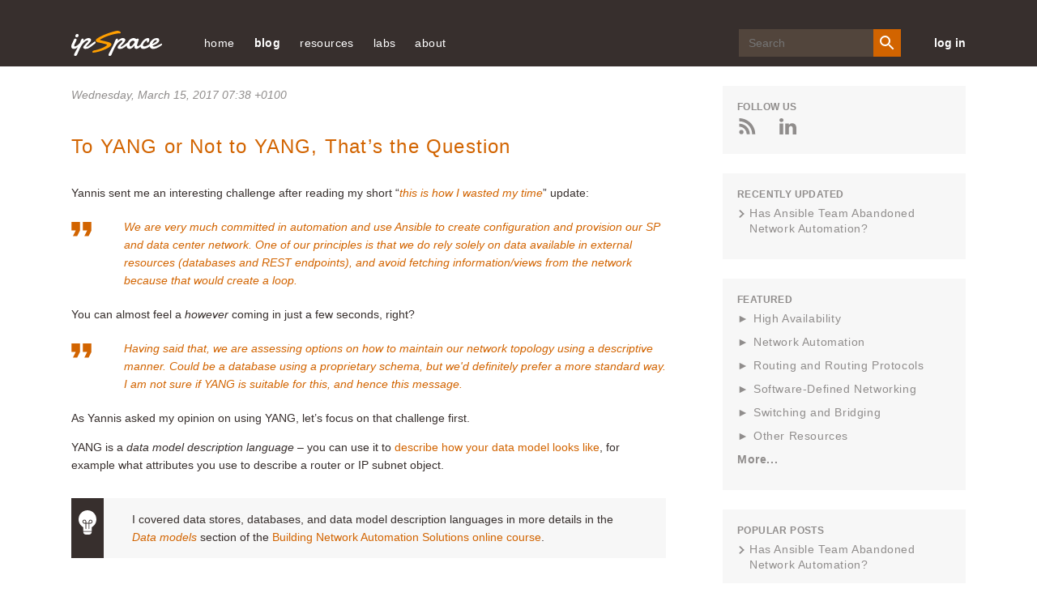

--- FILE ---
content_type: text/html; charset=utf-8
request_url: https://blog.ipspace.net/2017/03/to-yang-or-not-to-yang-thats-question/
body_size: 18284
content:
<!DOCTYPE html>
<head prefix="og: http://ogp.me/ns#">
    <meta content='text/html; charset=utf-8' http-equiv='Content-Type' />
    <link href='/v3/images/favicon.ico' rel='shortcut icon' />
    <link href='/v3/images/favicon.gif' rel='shortcut icon' type='image/gif' />
    <link href="https://blog.ipspace.net/2017/03/to-yang-or-not-to-yang-thats-question/" rel='canonical' />
    <link rel="alternate" type="application/atom+xml" title="ipSpace.net Atom Feed" href="/atom.xml" />
    <meta name="description" content="Yannis sent me an interesting challenge after reading my short &ldquo;this is how I wasted my time&rdquo; update:

We are very much committed in automation and use Ansible to create configuration and provision our SP and data center network. One of our principles is that we do rely solely on data available in external resources (databases and REST endpoints), and avoid fetching information/views from the network because that would create a loop.

You can almost feel a however coming in just a few seconds, right?">

    <title>To YANG or Not to YANG, That’s the Question &#171; ipSpace.net blog</title>
    <meta property="og:title" content="To YANG or Not to YANG, That’s the Question &#171; ipSpace.net blog">
<meta property="og:description" content="Yannis sent me an interesting challenge after reading my short &ldquo;this is how I wasted my time&rdquo; update:

We are very much committed in automation and use Ansible to create configuration and provision our SP and data center network. One of our principles is that we do rely solely on data available in external resources (databases and REST endpoints), and avoid fetching information/views from the network because that would create a loop.

You can almost feel a however coming in just a few seconds, right?">
<meta property="og:type" content="article">
<meta property="og:url" content="https://blog.ipspace.net/2017/03/to-yang-or-not-to-yang-thats-question/">

    <meta charset='utf-8' />
    <meta content='IE=edge' http-equiv='X-UA-Compatible' />
    <meta content='width=device-width, initial-scale=1' name='viewport' />
    <meta name="robots" content="index,follow">
    <script async src="https://www.googletagmanager.com/gtag/js?id=G-6QXQ4E49M4"></script>
    <script>
      window.dataLayer = window.dataLayer || [];
      function gtag(){dataLayer.push(arguments);}
      gtag('js', new Date());
      gtag('config', 'G-6QXQ4E49M4');
    </script>
    <meta content='FUQymnDatq44UrO4gTTRKg3IOCQeDMxn908Dzz1COIc=' name='verify-v1' />
    <meta content='CCLaRRXMU-3mswfRgpc9tftgdHo' name='alexaVerifyID' />
    <meta content='1W8ShlNamtMCA6xdfRs9f_8Tl0ZtLF8oezcQ45ZYpIk' name='google-site-verification' />
    <link href='/v3/css/blog.css?rev=16' rel='stylesheet' type='text/css' />
    <style>.footnoteNumber { display: none; }</style>
    <style>svg { display: none }</style>
    <style>
  pre { overflow-x: auto !important; }
  @media (min-width: 1025px) {
    pre { max-width: 720px; }
  }
</style>

    
    
</head>
<body>
    <svg style='display: none' xmlns='http://www.w3.org/2000/svg'>
  <symbol id='icon-twitter' viewBox='0 0 25 20'>
    <path
      d='M11.751 5.32l.053.865-.875-.106c-3.182-.406-5.963-1.783-8.323-4.095L1.45.836l-.297.848C.524   3.573.927 5.567 2.238 6.909c.7.742.542.848-.664.406-.42-.141-.787-.247-.822-.194-.122.124.297 1.73.63 2.366.454.882 1.38 1.747 2.395 2.26l.857.405-1.014.018c-.98 0-1.014.018-.91.389.35 1.147 1.732 2.365 3.27 2.895l1.085.37-.945.566a9.845 9.845 0 0 1-4.686 1.306c-.787.018-1.434.088-1.434.141 0 .177 2.133 1.165 3.375 1.554 3.725 1.147 8.149.653 11.471-1.307 2.361-1.394 4.722-4.166 5.824-6.85.594-1.43 1.189-4.042 1.189-5.296 0-.812.052-.918 1.031-1.889.578-.565 1.12-1.183 1.225-1.36.174-.335.157-.335-.735-.034-1.486.53-1.696.459-.962-.336.542-.565 1.19-1.589 1.19-1.889 0-.053-.263.035-.56.194-.315.177-1.014.442-1.539.6l-.944.3-.857-.582C19.236.624 18.57.272 18.22.165c-.891-.247-2.255-.212-3.06.07-2.186.795-3.567 2.843-3.41 5.085z'
      fill-rule='evenodd'></path>
  </symbol>
  <symbol id='icon-rss' viewBox='0 0 20 20'>
    <g fill-rule='evenodd'>
      <path d='M.006 0v3.774c8.768 0 15.902 7.146 15.902 15.92h3.786C19.694 8.834 10.86 0 .006 0'></path>
      <path
        d='M0 6.69v3.773c2.458 0 4.772.962 6.508 2.703a9.148 9.148 0 0 1 2.698 6.528h3.792C12.998 12.524 7.17 6.689 0 6.689'>
      </path>
      <path
        d='M2.62 14.441A2.626 2.626 0 0 0 0 17.055a2.617 2.617 0 0 0 2.62 2.614 2.614 2.614 0 0 0 2.626-2.614A2.623 2.623 0 0 0 2.62 14.44'>
      </path>
    </g>
  </symbol>
  <symbol id='icon-mailinglist' viewBox='0 0 25 20'>
    <path
      d='M12.5 8.75L2.5 2.5h20l-10 6.25zm10 8.75h-20V5l10 6.25L22.5 5v12.5zm0-17.5h-20A2.497 2.497 0 0 0 .013 2.5L0 17.5C0 18.875 1.125 20 2.5 20h20c1.375 0 2.5-1.125 2.5-2.5v-15C25 1.125 23.875 0 22.5 0z'
      fill-rule='evenodd'></path>
  </symbol>
  <symbol id='icon-login' viewBox='0 0 30 30'>
    <path d='M1.25 16.25H17.5v-2.5H1.25z'></path>
    <path d='M12.5 21.768L10.732 20l5-5-5-5L12.5 8.232 19.267 15z'></path>
    <path d='M0 0v8.75h2.5V2.5h25v25h-25v-6.25H0V30h30V0z'></path>
  </symbol>
  <symbol id='icon-search' viewBox='0 0 20 20'>
    <g fill='none' fill-rule='evenodd' stroke='none' stroke-width='1'>
      <g fill='#FFFFFF' transform='translate(-1128.000000, -40.000000)'>
        <g transform='translate(890.000000, 35.000000)'>
          <path
            d='M245.222222,17.7672222 C242.455556,17.7672222 240.222222,15.5338889 240.222222,12.7672222 C240.222222,10.0005556 242.455556,7.76722222 245.222222,7.76722222 C247.988889,7.76722222 250.222222,10.0005556 250.222222,12.7672222 C250.222222,15.5338889 247.988889,17.7672222 245.222222,17.7672222 L245.222222,17.7672222 Z M251.888889,17.7672222 L251.011111,17.7672222 L250.7,17.4672222 C251.788889,16.2005556 252.444444,14.5561111 252.444444,12.7672222 C252.444444,8.77833333 249.211111,5.545 245.222222,5.545 C241.233333,5.545 238,8.77833333 238,12.7672222 C238,16.7561111 241.233333,19.9894444 245.222222,19.9894444 C247.011111,19.9894444 248.655556,19.3333333 249.922222,18.2444444 L250.222222,18.5561111 L250.222222,19.4338889 L255.777778,24.9777778 L257.433333,23.3227778 L251.888889,17.7672222 Z'>
          </path>
        </g>
      </g>
    </g>
  </symbol>
  <symbol id='icon-close' viewBox='0 0 19 19'>
    <g transform='translate(-25.000000, -27.000000)'>
      <polygon
        points='41.3856265 27.1026 34.1026 34.3856265 26.8195735 27.1026 25.1026 28.8195735 32.3856265 36.1026 25.1026 43.3856265 26.8195735 45.1026 34.1026 37.8195735 41.3856265 45.1026 43.1026 43.3856265 35.8195735 36.1026 43.1026 28.8195735'>
      </polygon>
    </g>
  </symbol>
  <symbol id='icon-menu' viewBox='0 0 20 18'>
    <g fill='none' fill-rule='evenodd' stroke='none' stroke-width='1'>
      <g fill='#EFECEB' transform='translate(-25.000000, -27.000000)'>
        <g
          transform='translate(34.900000, 36.000000) scale(-1, 1) translate(-34.900000, -36.000000) translate(25.000000, 27.000000)'>
          <path
            d='M11.7931034,3.7241069 L0.620689655,3.7241069 C0.277758621,3.7241069 0,3.44634828 0,3.10341724 L0,0.620658621 C0,0.277727586 0.277758621,-3.10344828e-05 0.620689655,-3.10344828e-05 L11.7931034,-3.10344828e-05 C12.1360345,-3.10344828e-05 12.4137931,0.277727586 12.4137931,0.620658621 L12.4137931,3.10341724 C12.4137931,3.44634828 12.1360345,3.7241069 11.7931034,3.7241069'>
          </path>
          <path
            d='M11.7931034,10.8621931 L0.620689655,10.8621931 C0.277758621,10.8621931 0,10.5841241 0,10.2415034 L0,7.75874483 C0,7.41581379 0.277758621,7.13805517 0.620689655,7.13805517 L11.7931034,7.13805517 C12.1360345,7.13805517 12.4137931,7.41581379 12.4137931,7.75874483 L12.4137931,10.2415034 C12.4137931,10.5841241 12.1360345,10.8621931 11.7931034,10.8621931'>
          </path>
          <path
            d='M11.7931034,18.0001241 L0.620689655,18.0001241 C0.277758621,18.0001241 0,17.7220552 0,17.3794345 L0,14.8966759 C0,14.5537448 0.277758621,14.2759862 0.620689655,14.2759862 L11.7931034,14.2759862 C12.1360345,14.2759862 12.4137931,14.5537448 12.4137931,14.8966759 L12.4137931,17.3794345 C12.4137931,17.7220552 12.1360345,18.0001241 11.7931034,18.0001241'>
          </path>
          <path
            d='M14.5862069,12.7242621 C14.5402759,12.7242621 14.4937241,12.7140207 14.4502759,12.6926069 C14.3438276,12.6407793 14.2758621,12.5327793 14.2758621,12.4139172 L14.2758621,5.58633103 C14.2758621,5.46746897 14.3438276,5.35915862 14.4502759,5.30733103 C14.5582759,5.25581379 14.6845862,5.26915862 14.778,5.3424 L19.1228276,8.7561931 C19.1976207,8.81484828 19.2413793,8.90484828 19.2413793,9.00012414 C19.2413793,9.0954 19.1976207,9.1854 19.1228276,9.24405517 L14.778,12.6575379 C14.7221379,12.7019172 14.6544828,12.7242621 14.5862069,12.7242621'>
          </path>
        </g>
      </g>
    </g>
  </symbol>
  <symbol id='arrow-right-orange' viewBox='0 0 23 16'>
    <g fill-rule='evenodd' stroke='none' stroke-width='1'>
      <g transform='translate(-199.000000, -858.000000)'>
        <g transform='translate(89.000000, 262.000000)'>
          <g transform='translate(1.000000, 254.000000)'>
            <path
              d='M124.363196,342 L123.277018,343.086562 L129.422296,349.23184 L109,349.23184 L109,350.76816 L129.422296,350.76816 L123.277018,356.913438 L124.363196,358 L131.819723,350.543089 C132.119689,350.243123 132.119689,349.756877 131.819723,349.456911 L124.363196,342 Z'>
            </path>
          </g>
        </g>
      </g>
    </g>
  </symbol>
  <symbol id='icon-comments' viewBox='0 0 18 16'>
    <g fill-rule='nonzero'>
      <path
        d='M15.842 7.354c-.75 3.037-4.104 5.336-8.118 5.336-.638 0-1.283-.062-1.92-.184l-.038.02c1.065 1.443 3.072 2.37 5.268 2.37.622 0 1.243-.075 1.847-.225l2.15 1.29c.044.027.093.04.142.04.047 0 .094-.012.136-.036.087-.05.14-.14.14-.24v-2.298c1.07-.874 1.655-2.012 1.655-3.22 0-1.05-.446-2.038-1.26-2.852z'>
      </path>
      <path
        d='M1.93 13.793c-.05 0-.1-.014-.144-.04-.08-.05-.13-.14-.13-.236V9.822C.585 8.756 0 7.428 0 6.07 0 2.72 3.465 0 7.724 0c4.26 0 7.724 2.722 7.724 6.07 0 3.345-3.465 6.068-7.724 6.068-.664 0-1.335-.07-1.997-.21l-3.673 1.836c-.04.02-.08.03-.123.03z'>
      </path>
    </g>
  </symbol>
  <symbol id='icon-left-grey' viewBox='0 0 24 16'>
    <path
      d='M7.682 16l1.086-1.087-6.146-6.145h20.423V7.232H2.622l6.146-6.145L7.682 0 .225 7.457c-.3.3-.3.786 0 1.086L7.682 16z'
      fill='#908D8C' fill-rule='nonzero'></path>
  </symbol>
  <symbol id='icon-google' viewBox='0 0 32 20'>
    <path
      d='M9.982 8.02h9.587C20.236 12.812 18.222 20 9.98 20 4.47 20 0 15.522 0 10 0 4.477 4.47 0 9.982 0c2.587 0 4.944.985 6.717 2.603-2.09 1.976-2.02 2.093-2.842 2.916-1.026-.85-2.144-1.46-3.876-1.46-3.275 0-5.83 2.66-5.83 5.94 0 3.28 2.555 5.94 5.83 5.94 3.237 0 4.55-1.397 5.397-3.965-1.562 0-5.398.005-5.398.005V8.02zm17.988.198h3.46v2.475h-3.46v3.565H25.5v-3.565h-3.56V8.218h3.56V4.753h2.47v3.465z'
      fill-rule='evenodd'></path>
  </symbol>
  <symbol id='icon-facebook' viewBox='0 0 20 20'>
    <path
      d='M20 18.896c0 .61-.495 1.104-1.104 1.104H13.8v-7.745h2.6l.39-3.02H13.8V7.31c0-.875.242-1.47 1.495-1.47h1.6v-2.7c-.278-.037-1.227-.12-2.33-.12-2.305 0-3.882 1.407-3.882 3.99v2.226H8.076v3.02h2.607V20h-9.58C.494 20 0 19.505 0 18.896V1.104C0 .494.494 0 1.104 0h17.792C19.506 0 20 .494 20 1.104v17.792'
      fill-rule='evenodd'></path>
  </symbol>
  <symbol id='icon-reply' viewBox='0 0 16 14'>
    <path
      d='M15.733 13.84c-.09 0-.178-.048-.227-.128-1.737-2.824-4.31-4.062-8.573-4.11v3.97c0 .11-.067.208-.17.248-.1.04-.217.014-.292-.067L.07 6.848c-.096-.105-.093-.268.008-.37l6.4-6.4c.076-.076.19-.1.29-.058.1.042.165.14.165.247V4.27C12.867 4.36 16 7.572 16 13.57c0 .12-.08.224-.194.257-.024.005-.05.01-.073.01'
      fill-rule='evenodd'></path>
  </symbol>
  <symbol id='arrow-left-big' viewBox='0 0 29 20'>
    <path
      d='M9.68.133c.176-.177.464-.177.64 0l2.73 2.728c.176.178.176.466 0 .643L8.824 7.727h18.902c.25 0 .455.204.455.455v3.636c0 .25-.204.455-.455.455H8.825l4.224 4.224c.176.178.176.465 0 .643l-2.73 2.727c-.087.088-.204.133-.32.133-.116 0-.233-.045-.32-.133L.132 10.32c-.177-.176-.177-.464 0-.64L9.68.132z'
      fill='#FFF' fill-rule='nonzero'></path>
  </symbol>
  <symbol id='arrow-right-big' viewBox='0 0 29 20'>
    <path
      d='M18.503.133c-.178-.177-.465-.177-.643 0L15.133 2.86c-.178.178-.178.466 0 .643l4.224 4.224H.455c-.25 0-.455.204-.455.455v3.636c0 .25.204.455.455.455h18.902l-4.224 4.224c-.178.178-.178.465 0 .643l2.727 2.727c.09.088.205.133.322.133.116 0 .232-.045.32-.133l9.546-9.546c.178-.176.178-.464 0-.64L18.503.132z'
      fill='#FFF' fill-rule='nonzero'></path>
  </symbol>
  <symbol id='icon-linkedin' viewBox='0 0 16 15'>
    <path
      d='M3.72 4.88V15H.35V4.88h3.37zm.22-3.132c0 .972-.73 1.75-1.905 1.75h-.022C.883 3.498.15 2.72.15 1.748.15.756.906 0 2.058 0 3.21 0 3.92.756 3.94 1.748zm11.927 7.45V15h-3.37V9.585c0-1.36-.486-2.288-1.706-2.288-.93 0-1.483.626-1.727 1.23-.09.216-.11.518-.11.82V15h-3.37s.045-9.17 0-10.12h3.37v1.433c.446-.69 1.247-1.672 3.035-1.672 2.217 0 3.88 1.448 3.88 4.557z'
      fill-rule='evenodd'></path>
  </symbol>
  <symbol id='icon-person' viewBox='0 0 15 15'>
    <path
      d='M7.5 9.375c-2.503 0-7.5 1.256-7.5 3.75V15h15v-1.875c0-2.494-4.997-3.75-7.5-3.75m0-1.875c2.072 0 3.75-1.678 3.75-3.75S9.572 0 7.5 0 3.75 1.678 3.75 3.75 5.428 7.5 7.5 7.5'
      fill-rule='evenodd'></path>
  </symbol>
  <symbol id='icon-minus' viewBox='0 0 24 24'>
    <line fill='none' stroke-linecap='square' stroke-linejoin='miter' stroke-miterlimit='10' stroke-width='2' x1='22'
      x2='2' y1='12' y2='12'></line>
  </symbol>
  <symbol id='icon-plus' viewBox='0 0 24 24'>
    <path
      d='M22,11h-9V2c0-0.6-0.4-1-1-1s-1,0.4-1,1v9H2c-0.6,0-1,0.4-1,1s0.4,1,1,1h9v9c0,0.6,0.4,1,1,1s1-0.4,1-1v-9h9 c0.6,0,1-0.4,1-1S22.6,11,22,11z'>
    </path>
  </symbol>
  <symbol id='icon-gitlab' viewBox="160 100 370 350">
    <path d="M461.514,298.355l-18.049-55.587c0.008,0.025,0.011,0.051,0.019,0.076c-0.009-0.029-0.014-0.058-0.022-0.087
      c-0.001-0.002-0.001-0.003-0.001-0.005c0-0.001,0-0.002,0-0.002l-35.83-110.31c-1.96-5.811-7.353-9.711-13.536-9.663
      c-6.201,0.032-11.446,3.857-13.364,9.748L346.721,237.23H239.408l-34.074-104.712c-1.916-5.886-7.162-9.71-13.362-9.742
      c-0.025,0-0.049,0-0.075,0c-6.105,0-11.509,3.876-13.49,9.752l-35.732,110.211l-0.005,0.014c0,0.001,0,0.002,0,0.003
      c-0.009,0.028-0.013,0.056-0.022,0.084c0.008-0.025,0.011-0.051,0.019-0.076l-18.115,55.591c-2.725,8.392,0.232,17.512,7.36,22.697
      L288.328,434.7c0.023,0.017,0.049,0.027,0.072,0.044c0.067,0.048,0.132,0.097,0.2,0.142c-0.064-0.043-0.124-0.09-0.187-0.134
      c0,0,0-0.001-0.001-0.001c0.01,0.008,0.022,0.013,0.033,0.02c0.009,0.006,0.018,0.01,0.027,0.016
      c0.001,0.001,0.002,0.002,0.004,0.003c0.242,0.168,0.493,0.322,0.753,0.463c0.036,0.02,0.068,0.045,0.104,0.064
      c0.001,0,0.001,0.001,0.002,0.001c0.022,0.011,0.042,0.025,0.064,0.036c0.017,0.008,0.035,0.013,0.051,0.021
      c0.012,0.006,0.025,0.01,0.037,0.015c0.029,0.014,0.061,0.023,0.09,0.038c0.136,0.065,0.279,0.118,0.419,0.175
      c0.131,0.054,0.258,0.117,0.392,0.164c0.006,0.002,0.011,0.005,0.017,0.007c0.022,0.008,0.042,0.019,0.065,0.027
      c0.028,0.01,0.055,0.021,0.083,0.03c0.011,0.003,0.022,0.005,0.033,0.008c0.035,0.011,0.073,0.016,0.108,0.026
      c0.013,0.004,0.028,0.006,0.042,0.01c0.188,0.057,0.383,0.098,0.577,0.141c0.076,0.017,0.149,0.041,0.226,0.055
      c0.011,0.002,0.021,0.006,0.033,0.008c0.025,0.005,0.048,0.014,0.074,0.018c0.041,0.007,0.081,0.02,0.123,0.026
      c0.033,0.005,0.067,0.003,0.1,0.008c0.006,0.001,0.011,0,0.017,0.001c0.002,0,0.003,0,0.005,0c0.369,0.053,0.743,0.09,1.124,0.09
      c0.002,0,0.004,0,0.007,0l0,0c0.001,0,0.002,0,0.002,0c0,0,0.001,0,0.001,0c0.001,0,0.002,0,0.003,0
      c0.382,0,0.756-0.037,1.126-0.09c0.001,0,0.003,0,0.004,0c0.006-0.001,0.012,0,0.018-0.001c0.033-0.005,0.068-0.003,0.101-0.008
      c0.042-0.007,0.082-0.019,0.124-0.026c0.025-0.004,0.048-0.013,0.073-0.018c0.011-0.002,0.021-0.006,0.032-0.008
      c0.078-0.015,0.153-0.039,0.231-0.056c0.191-0.042,0.383-0.083,0.57-0.139c0.013-0.004,0.026-0.005,0.039-0.009
      c0.037-0.011,0.075-0.016,0.112-0.027c0.011-0.004,0.023-0.005,0.034-0.008c0.029-0.009,0.057-0.021,0.085-0.031
      c0.022-0.008,0.042-0.019,0.064-0.027c0.006-0.002,0.011-0.005,0.017-0.007c0.142-0.05,0.276-0.116,0.415-0.173
      c0.129-0.054,0.261-0.102,0.387-0.162c0.031-0.015,0.064-0.024,0.094-0.039c0.012-0.006,0.026-0.01,0.038-0.016
      c0.017-0.008,0.035-0.013,0.052-0.022c0.023-0.012,0.045-0.026,0.067-0.037c0,0,0.001,0,0.001-0.001
      c0.037-0.019,0.07-0.046,0.107-0.066c0.258-0.14,0.508-0.293,0.749-0.46c0.019-0.013,0.041-0.023,0.061-0.037
      c0.005-0.004,0.011-0.006,0.016-0.01c0.023-0.017,0.05-0.028,0.073-0.045l156.44-113.65
      C461.282,315.867,464.239,306.747,461.514,298.355z M394.194,142.774l30.68,94.456h-61.36L394.194,142.774z M419.501,253.202
      l-12.519,16.041L314.648,387.55l43.677-134.348H419.501z M285.428,430.707C285.428,430.707,285.428,430.707,285.428,430.707
      c0.008,0.024,0.021,0.046,0.029,0.071C285.449,430.753,285.436,430.731,285.428,430.707z M271.42,387.558L166.624,253.202l0,0
      h61.18L271.42,387.558z M191.875,142.773l30.737,94.457h-61.36L191.875,142.773z M141.304,308.133
      c-1.516-1.103-2.144-3.05-1.563-4.838l13.466-41.325l98.67,126.502L141.304,308.133z M288.053,434.489
      c-0.031-0.025-0.061-0.052-0.091-0.078c-0.006-0.005-0.012-0.012-0.019-0.017c-0.06-0.05-0.119-0.101-0.177-0.153
      c-0.114-0.099-0.226-0.2-0.333-0.306c0.009,0.008,0.019,0.015,0.028,0.023c0.012,0.011,0.025,0.02,0.037,0.031
      c0.229,0.219,0.47,0.425,0.722,0.615c0.003,0.002,0.005,0.005,0.008,0.007c0.012,0.009,0.022,0.02,0.034,0.03
      C288.193,434.591,288.121,434.543,288.053,434.489z M293.028,402.392l-25.665-79.059l-22.766-70.131h96.933L293.028,402.392z
       M298.281,434.241c-0.06,0.052-0.118,0.104-0.179,0.154c-0.007,0.006-0.014,0.013-0.021,0.019c-0.031,0.025-0.06,0.052-0.09,0.077
      c-0.066,0.053-0.138,0.101-0.207,0.152c0.012-0.009,0.022-0.021,0.035-0.029c0.002-0.002,0.004-0.004,0.006-0.006
      c0.252-0.19,0.492-0.394,0.719-0.613c0.009-0.009,0.02-0.016,0.029-0.024c0.012-0.011,0.025-0.02,0.036-0.031
      C298.503,434.043,298.392,434.143,298.281,434.241z M444.766,308.13l-110.557,80.317l98.703-126.467l13.412,41.307
      C446.906,305.083,446.279,307.03,444.766,308.13z"/>
  </symbol>
  <symbol id='icon-github' viewBox="0 0 24 24">
    <path d="M12 0c-6.626 0-12 5.373-12 12 0 5.302 3.438 9.8 8.207 11.387.599.111.793-.261.793-.577v-2.234c-3.338.726-4.033-1.416-4.033-1.416-.546-1.387-1.333-1.756-1.333-1.756-1.089-.745.083-.729.083-.729 1.205.084 1.839 1.237 1.839 1.237 1.07 1.834 2.807 1.304 3.492.997.107-.775.418-1.305.762-1.604-2.665-.305-5.467-1.334-5.467-5.931 0-1.311.469-2.381 1.236-3.221-.124-.303-.535-1.524.117-3.176 0 0 1.008-.322 3.301 1.23.957-.266 1.983-.399 3.003-.404 1.02.005 2.047.138 3.006.404 2.291-1.552 3.297-1.23 3.297-1.23.653 1.653.242 2.874.118 3.176.77.84 1.235 1.911 1.235 3.221 0 4.609-2.807 5.624-5.479 5.921.43.372.823 1.102.823 2.222v3.293c0 .319.192.694.801.576 4.765-1.589 8.199-6.086 8.199-11.386 0-6.627-5.373-12-12-12z"/>
  </symbol>
</svg>
    <header class='site-header'>
  <div class='container'>
    <button class='mobile-menu-open' id='open-menu'>
      <svg viewBox='0 0 20 20' xmlns='http://www.w3.org/2000/svg'>
        <title>
          ic_menu_white
        </title>
        <path
          d='M19.18 4.724H8.006a.62.62 0 0 1-.62-.62V1.62A.62.62 0 0 1 8.006 1h11.172a.62.62 0 0 1 .621.62v2.483a.62.62 0 0 1-.62.621'
          id='Fill-1' transform='matrix(-1 0 0 1 27.186 0)'></path>
        <path
          d='M19.18 11.862H8.006a.62.62 0 0 1-.62-.62V8.759a.62.62 0 0 1 .62-.62h11.172a.62.62 0 0 1 .621.62v2.483a.62.62 0 0 1-.62.62'
          id='Fill-4' transform='matrix(-1 0 0 1 27.186 0)'></path>
        <path
          d='M19.18 19H8.006a.62.62 0 0 1-.62-.62v-2.483a.62.62 0 0 1 .62-.621h11.172a.62.62 0 0 1 .621.62v2.483a.62.62 0 0 1-.62.621'
          id='Fill-6' transform='matrix(-1 0 0 1 27.186 0)'></path>
        <path
          d='M.869 13.724a.31.31 0 0 1-.31-.31V6.586a.31.31 0 0 1 .502-.244l4.345 3.414a.31.31 0 0 1 0 .488L1.06 13.658a.307.307 0 0 1-.192.066'
          id='Fill-9' transform='matrix(-1 0 0 1 6.083 0)'></path>
      </svg>
    </button>
    <a class='header-logo' href='https://www.ipspace.net/'>
      <img alt='ipSpace Logo' src='/v3/images/IP_Space_Logo.svg' />
    </a>
    <nav class='page-navigation' id='mobile-menu'>
      <button class='mobile-menu-close' id='close-menu'>
        <svg class='close-icon'>
          <use xlink:href='#icon-close'></use>
        </svg>
      </button>
      <ul class='nav-links'>


  <li><a href="https://www.ipspace.net/">home</a></li>
  <li><a class='nav-links__anchor current' href='/'>blog</a></li>
  <li><a href='https://www.ipspace.net/Free'>resources</a>
    <ul>
      <li><a href="https://blog.ipspace.net/series/">technology resources</a></li>
      <li><a href="https://blog.ipspace.net/kb/">articles</a></li>
      <li><a href="https://www.ipspace.net/Podcast">Software Gone Wild podcast</a></li>
      <li><a href="https://www.ipspace.net/Books">books</a></li>
      <li><a href="https://www.ipspace.net/Subscription/Free">videos</a></li>
      <hr>
      <li><a href="https://github.com/ipspace/netlab-examples">netlab examples</a></li>
      <li><a href="https://github.com/ipspace/NetOpsWorkshop">automation examples</a></li>
      <li><a href="https://github.com/ipspace/pubcloud">AWS and Azure examples</a></li>
      <li><a href="https://github.com/ipspace/ansible-examples">Ansible Examples</a></li>
      <hr>
      <li><a href='https://www.ipspace.net/Presentations'>events and conferences</a></li>
      <li><a href='https://www.ipspace.net/Interviews'>interviews</a></li>
    </ul>
  </li>
  <li><a>labs</a>
    <ul>
      <li><a href="https://netlab.tools/">build a virtual lab</a></li></li>
      <li><a href="https://bgplabs.net/">BGP configuration labs</a></li>
      <li><a href="https://isis.bgplabs.net/">IS-IS configuration labs</a></li>
      <li><a href="https://ipspace.github.io/netops-labs/">network automation</a></li>
      <li><a href="https://ipspace.github.io/cloud-labs/">public cloud</a></li>
      <li><a href="https://ipspace.github.io/dc-labs/">data center</a></li>
    </ul>
  </li>

  <li><a href='https://www.ipspace.net/About'>about</a>
    <ul>
      <li><a href="https://www.ipspace.net/About">ipSpace.net</a></li>
      <li><a href="https://www.ipspace.net/About_Ivan_Pepelnjak">Ivan Pepelnjak</a></li>
      <li><a href="https://www.ipspace.net/Authors">webinar and course authors</a></li>
      <li><a href="https://www.ipspace.net/ExpertExpress">ExpertExpress team</a></li>
      
      <hr>
      <li><a href='https://www.ipspace.net/About/ipSpace.net/Contact'>company information</a></li>
      <li><a href='https://www.ipspace.net/Contact'>contact</a></li>
    </ul>
  </li>
</ul>
      <div class="search-wrp">
        <form action="https://duckduckgo.com/" class="search-form" id="search-form">
          <input class="search-input" id="search-input" name="q" placeholder="Search" type="text">
          <input type="hidden" name="sites" value="ipspace.net">
          <button class="search-btn" id="search-btn" type="submit">
            <svg height="24" viewBox="0 0 24 24" width="24" xmlns="http://www.w3.org/2000/svg">
              <path
                d="M15.5 14h-.79l-.28-.27A6.471 6.471 0 0 0 16 9.5 6.5 6.5 0 1 0 9.5 16c1.61 0 3.09-.59 4.23-1.57l.27.28v.79l5 4.99L20.49 19l-4.99-5zm-6 0C7.01 14 5 11.99 5 9.5S7.01 5 9.5 5 14 7.01 14 9.5 11.99 14 9.5 14z">
              </path>
            </svg>
          </button>
        </form>
      </div>
    
      <a class='login-link' href='https://my.ipspace.net'>
        log in
      </a>
    </nav>
  </div>
</header>
    
    <div class='page-main-wrp'>
        <div class='container main'>
            <div class='page-content'>
                <div class='main section' id='main'>
                    <div class='blog-posts'>



<div class='post__item'>
  <article class='post' itemscope='' itemtype='http://schema.org/BlogPosting'>
    



<header class='post__header'>



<p class='post__date'>

    
    <time datetime='Wednesday, March 15, 2017 07:38 &#43;0100' itemprop='datePublished'>
      Wednesday, March 15, 2017 07:38 &#43;0100</time></a>
</p>


  <h2 class='post__title' itemprop='name headline'>
    <a href="https://blog.ipspace.net/2017/03/to-yang-or-not-to-yang-thats-question/">To YANG or Not to YANG, That’s the Question</a>
  </h2>
  
  
</header>

    <div class='post__content' itemprop='articleBody'>
      
      
      
        
        <p>Yannis sent me an interesting challenge after reading my short &ldquo;<a href="/2016/12/generating-ospf-bgp-and-mplsvpn/"><em>this is how I wasted my time</em></a>&rdquo; update:</p>
<blockquote>
<p>We are very much committed in automation and use Ansible to create configuration and provision our SP and data center network. One of our principles is that we do rely solely on data available in external resources (databases and REST endpoints), and avoid fetching information/views from the network because that would create a loop.</p>
</blockquote>
<p>You can almost feel a <em>however</em> coming in just a few seconds, right?</p>
<blockquote>
<p>Having said that, we are assessing options on how to maintain our network topology using a descriptive manner. Could be a database using a proprietary schema, but we'd definitely prefer a more standard way. I am not sure if YANG is suitable for this, and hence this message.</p>
</blockquote>
<p>As Yannis asked my opinion on using YANG, let&rsquo;s focus on that challenge first.</p>
<p>YANG is a <em>data model description language</em> &ndash; you can use it to <a href="/2012/06/netconf-expect-on-steroids/">describe how your data model looks like</a>, for example what attributes you use to describe a router or IP subnet object.</p>
<div  class="info">
I covered data stores, databases, and data model description languages in more details in the <a href="http://automation.ipspace.net/Public:3-Data_Models"><em>Data models</em></a> section of the <a href="http://www.ipspace.net/Building_Network_Automation_Solutions">Building Network Automation Solutions online course</a>.
</div>
<p>For example, looking at the <a href="https://github.com/ipspace/ansible-examples/blob/master/Routing-Deployment/fabric.yml">data model I used for my fabric</a>:</p>
<ul>
<li>The fabric description has five attributes: <em>fabric, interas, asn, services</em> and <em>nodes.</em></li>
<li><em>Fabric</em> and <em>nodes</em> attributes are mandatory, <em>interas, asn</em> and <em>services</em> attributes are optional.</li>
<li>If the model has <em>interas</em> attribute, it must have <em>asn</em> attribute.</li>
<li><em>Fabric</em> attribute is a list of dictionaries (in Python terms, you could also model it as a relational database table);</li>
<li>Each element of the <em>fabric</em> attribute must have <em>left, right, left_port</em> and <em>right_port</em> attributes. <em>Left_ip, right_ip</em> and <em>cost</em> attributes are optional.</li>
</ul>
<p>If I had had too much time, I could have created a YANG data model describing these restrictions and used it to validate my data model. Alas, I have better things to do, and it seems there are no tools out there to do that.</p>
<div  class="info">
I wanted to use a YANG model in the <a href="http://automation.ipspace.net/Public:5-Validation,_Error_Handling_and_Unit_Tests">data validation part</a> of the <a href="http://www.ipspace.net/Building_Network_Automation_Solutions">Building Network Automation Solution</a> online course, but to my great dismay couldn&rsquo;t find any YANG validators &ndash; tools that would take a data structure and verify that it complies with a data model described in YANG. Kristian Larsson is way more familiar with YANG tools and quickly wrote a <a href="http://plajjan.github.io/validating-data-with-YANG/">blog post explaining how you can validate XML data with YANG</a>. It's still not what I'd love to have (I'd have to transform my data from YAML to XML first), but we're getting close.
</div>
<p>YANG is thus not the answer to the question. OpenConfig might be, depending on what data you want to handle. I know customers using OpenConfig with extensions in their automation solutions, and David Barroso is working hard to make it part of NAPALM.</p>
<p>If you&rsquo;re interested in the technical realities of OpenConfig (as opposed to marketing nirvana), listen to the <a href="/2017/02/openconfig-from-basics-to/">Software Gone Wild podcast with Marcel Wiget</a>, who was also the <a href="http://automation.ipspace.net/Public:Speakers">guest speaker</a> in the <a href="http://automation.ipspace.net/Public:3-Data_Models">Data Models</a> part of my <a href="http://www.ipspace.net/Building_Network_Automation_Solutions">network automation online course</a>.</p>
      
    </div>
    
    
    
    <div style='clear: both;'></div>
    
    <div class='post__meta'>
      <div class='post__share-links'>
  
  
  
  <a class='post__share-link' href='https://twitter.com/intent/tweet?text=To%20YANG%20or%20Not%20to%20YANG,%20That%e2%80%99s%20the%20Question%20by%20@ioshints&amp;url=https://blog.ipspace.net/2017/03/to-yang-or-not-to-yang-thats-question/' target='_blank' title='Share to Twitter'>
    <svg class='post__share-icon'>
      <use xlink:href='#icon-twitter'></use>
    </svg>
  </a>
  
  
  <a class='post__share-link' href='https://www.linkedin.com/shareArticle?mini=true&amp;url=https://blog.ipspace.net/2017/03/to-yang-or-not-to-yang-thats-question/&amp;title=To%20YANG%20or%20Not%20to%20YANG,%20That%e2%80%99s%20the%20Question%20by%20@Ivan%20Pepelnjak' target='_blank' title='Share to LinkedIn'>
    <svg class='post__share-icon'>
      <use xlink:href='#icon-linkedin'></use>
    </svg>
  </a>
  
  <a class='post__share-link' href='https://www.facebook.com/sharer/sharer.php?u=https://blog.ipspace.net/2017/03/to-yang-or-not-to-yang-thats-question/' target='_blank' title='Share to Facebook'
    onclick='window.open(this.href, "_blank", "height=430,width=640"); return false;' target='_blank'
    title='Share to Facebook'>
    <svg class='post__share-icon'>
      <use xlink:href='#icon-facebook'></use>
    </svg>
  </a>
  
  
  <a class='post__share-link' href='https://github.com/ipspace/blog/blob/master/content/posts/2017/03/to-yang-or-not-to-yang-thats-question.md' target='_blank' title='GitHub Source'>
    <svg class='post__share-icon'>
      <use xlink:href='#icon-github'></use>
    </svg>
  </a>
  
</div>

      
      
<ul class='post__tags'>
  
    <li><a href='https://blog.ipspace.net/tag/automation/' rel='tag'>automation</a></li>
  
    <li><a href='https://blog.ipspace.net/tag/netconf/' rel='tag'>NETCONF</a></li>
  
</ul>

    </div>
  </article>
</div>

  
  
  
  
  
    
      
      
      
        
        
      
<div class="post__content" style='border-bottom: 1px solid #e8e8e8; padding-bottom: 1em;'>
  <h3>Latest blog posts in <a href="/series/cicd/">CI/CD in Networking</a> series</h3>
  <div id="related_posts">
      <ul>
        
          <li>
            
              <a href="https://blog.ipspace.net/2025/07/tests-should-detect-errors/">Always Check Your Tests Against Faulty Inputs</a>
            
          </li>
        
          <li>
            
              <a href="https://blog.ipspace.net/2025/06/testing-ospf-configurations/">Testing OSPF Device Configurations</a>
            
          </li>
        
          <li>
            
              <a href="https://blog.ipspace.net/2024/05/netlab-integration-tests/">Testing Device Configuration Templates</a>
            
          </li>
        
          <li>
            
              <a href="https://blog.ipspace.net/2024/05/network-automation-testing/">Testing Network Automation Data Transformation</a>
            
          </li>
        
          <li>
            
              <a href="https://blog.ipspace.net/2022/04/worth-reading-full-stack-network-automation/">Worth Reading: Full-Stack Network Automation</a>
            
          </li>
        
          <li>
            
              <a href="https://blog.ipspace.net/2021/12/gitops-device-configurations/">Checking Network Device Configurations in a GitOps CI Pipeline</a>
            
          </li>
        
          <li>
            
              <a href="https://blog.ipspace.net/2021/12/ci-cd-network-automation-tests/">What Are You Going to Test in Network Automation CI/CD Pipeline?</a>
            
          </li>
        
          <li>
            
              <a href="https://blog.ipspace.net/2021/10/worth-reading-network-validation-evolution/">Worth Reading: Network Validation Evolution at Hostinger</a>
            
          </li>
        
          <li>
            
              <a href="https://blog.ipspace.net/2021/09/nsxt-firewall-ci-cd-pipeline/">Configuring NSX-T Firewall with a CI/CD Pipeline</a>
            
          </li>
        
          <li>
            
              <a href="https://blog.ipspace.net/2021/04/gitops-terraform-aws-slack/">MUST READ: Deploy AWS Security Rules in a GitOps World with Terraform, GitLab CI, Slack, and Python</a>
            
          </li>
        
      </ul>
  </div>
      
  <div class='jump-link'>
    <a href="/series/cicd/">More blog posts in this series</a>
  </div>
      
</div>
    
  


<div class="related-posts">
  <h3>Recent posts in the same categories</h3>
  
  
  
  <div id="related_posts">
    
      <h4><a href='https://blog.ipspace.net/tag/automation/' rel='tag'>automation</a></h4>
      
        <ul>
          
          
            
              
              
                
                <li><a href="https://blog.ipspace.net/2026/01/infrahub-damien-garros/">Infrahub with Damien Garros</a></li>
              
            
          
            
              
              
                
                <li><a href="https://blog.ipspace.net/2025/08/network-automation-reality-check/">Network Automation Reality Check with William Collins</a></li>
              
            
          
            
              
              
                
                <li><a href="https://blog.ipspace.net/2025/08/swinog40-automation-trust/">SwiNOG 40: Trustworthy Network Automation</a></li>
              
            
          
            
              
              
                
                <li><a href="https://blog.ipspace.net/2025/07/tests-should-detect-errors/">Always Check Your Tests Against Faulty Inputs</a></li>
              
            
          
            
              
              
                
                <li><a href="https://blog.ipspace.net/2025/06/testing-ospf-configurations/">Testing OSPF Device Configurations</a></li>
              
            
          
            
              
              
                
                <li><a href="https://blog.ipspace.net/2025/06/digital-twins-powerpoint-reality/">Network Digital Twins: Between PowerPoint and Reality</a></li>
              
            
          
            
              
              
            
          
            
              
              
            
          
            
              
              
            
          
            
              
              
            
          
        </ul> 
      
    
      <h4><a href='https://blog.ipspace.net/tag/netconf/' rel='tag'>NETCONF</a></h4>
      
        <ul>
          
          
            
              
              
                
                <li><a href="https://blog.ipspace.net/2025/06/netconf-tooling/">Where Are the NETCONF/YANG Tools?</a></li>
              
            
          
            
              
              
                
                <li><a href="https://blog.ipspace.net/2019/08/netconf-and-restconf-overview/">NETCONF and RESTCONF Overview</a></li>
              
            
          
            
              
              
                
                <li><a href="https://blog.ipspace.net/2018/01/use-yang-data-models-to-configure/">Use YANG Data Models to Configure Network Device with Ansible</a></li>
              
            
          
            
              
              
                
                <li><a href="https://blog.ipspace.net/2017/12/how-did-netconf-start-on-software-gone/">How Did NETCONF Start on Software Gone Wild</a></li>
              
            
          
            
              
              
                
                <li><a href="https://blog.ipspace.net/2017/04/netconf-agents-on-cisco-ios-xe-16x/">NETCONF Agent(s) on Cisco IOS XE 16.x</a></li>
              
            
          
            
              
              
                
                <li><a href="https://blog.ipspace.net/2017/03/netconf-on-cisco-campus-switches-on/">NETCONF on Cisco Campus Switches on Software Gone Wild</a></li>
              
            
          
            
          
            
              
              
            
          
        </ul> 
      
    
  </div>
</div>



  <div class="comments post" id="comments">
  <h4>4 comments:</h4>
  <div class="comments-content">
    <div class="comment-thread">
        <ol>
      <div>
        <li class="comment" id="7307349652752497524">
          <div class="comment-block">
            <div class="comment-header">
              <cite class="user"><a href="https://www.blogger.com/profile/03315325422507197897" rel="nofollow">Ian</a></cite>
              <span class="datetime secondary-text">
                <a rel="nofollow" id="c7307349652752497524" href="#7307349652752497524">15 March 2017 17:11</a>
              </span>
            </div>
            <div class="comment-content">YANG Validator:  http://yangvalidator.org/</div>
              <div class="comment-replies">
                <div class="comment-thread inline-thread">
                  <span class="thread-count"><a>Replies</a></span>
                    <ol>
      <div>
        <li class="comment" id="2029140396778957459">
          <div class="comment-block">
            <div class="comment-header">
              <cite class="user"><a href="https://www.blogger.com/profile/13457151406311272386" rel="nofollow">Ivan Pepelnjak</a></cite>
              <span class="datetime secondary-text">
                <a rel="nofollow" id="c2029140396778957459" href="#2029140396778957459">15 March 2017 17:41</a>
              </span>
            </div>
            <div class="comment-content">... and there are plenty of others. However, this one (and every single other I&#39;ve found so far) validate the YANG model, not that data in a data structure conform to a YANG model.</div>
          </div>
        </li>
      </div>
      <div>
        <li class="comment" id="7972337718402356341">
          <div class="comment-block">
            <div class="comment-header">
              <cite class="user"><a href="https://www.blogger.com/profile/01395217775195260835" rel="nofollow">Wes Felter</a></cite>
              <span class="datetime secondary-text">
                <a rel="nofollow" id="c7972337718402356341" href="#7972337718402356341">15 March 2017 19:52</a>
              </span>
            </div>
            <div class="comment-content">It&#39;s almost like everyone is creating models and no one is using them.</div>
          </div>
        </li>
      </div>
  </ol>

                </div>
              </div>
          </div>
        </li>
      </div>
      <div>
        <li class="comment" id="4550287768161337534">
          <div class="comment-block">
            <div class="comment-header">
              <cite class="user"><a href="https://www.blogger.com/profile/06036116499201821433" rel="nofollow">Unknown</a></cite>
              <span class="datetime secondary-text">
                <a rel="nofollow" id="c4550287768161337534" href="#4550287768161337534">27 March 2017 19:40</a>
              </span>
            </div>
            <div class="comment-content">I believe Cisco&#39;s YDK has data validation built into its functions.  If I am reading correctly before you send the config to the device it will check for valid data/data types and throw an exception on it.  <br /><br />http://blogs.cisco.com/sp/simplifying-network-programmability-with-model-driven-apis</div>
          </div>
        </li>
      </div>
  </ol>

    </div>
  </div>
</div>


<div class='post post__content' id='post__comment-form'>
  <a class="post__comment-link post__comment-add">
    <svg class="post__comments-icon"><use xlink:href="#icon-comments"></use></svg>Add comment
  </a>
</div>



  
  <div class="post-nav">
    <div class="container">
      
        <a class="post-nav__link prev" href="https://blog.ipspace.net/2017/03/running-vsphere-on-cisco-aci-think-twice/" title="Newer Post">
          <svg class="post-nav__icon">
            <use xlink:href="#arrow-left-big"></use>
          </svg>
          <span class="post-nav__text">Newer Post</span>
        </a>
      
      <a class="post-nav__link overview" href="/">Home</a>
      
        <a class="post-nav__link next" href="https://blog.ipspace.net/2017/03/sdn-use-cases-featured-webinar-in-march/" title="Older Post">
          <span class="post-nav__text">Older Post</span>
          <svg class="post-nav__icon">
            <use xlink:href="#arrow-right-big"></use>
          </svg>
        </a>
      
    </div>
  </div>
  


          </div>
        </div>
      </div>
      <a class='open-sidebar' href='#'>Sidebar</a>
<aside class='sidebar'>
  <nav class='sidebar__mobile-nav'>
    <a class='close-sidebar' href=''>
      <svg class='close-icon'>
        <use xlink:href='#icon-close'></use>
      </svg>
    </a>
  </nav>
  <section class='sidebar__section sidebar-social'>
  <h3 class='sidebar__title'>Follow us</h3>
  <a class='social-link' href='https://blog.ipspace.net/atom.xml'>
    <svg class='social-icon'>
      <use xlink:href='#icon-rss'></use>
    </svg>
  </a>
  <a class='social-link' href='https://www.linkedin.com/in/ivanpepelnjak/'>
    <svg class='social-icon'>
      <use xlink:href='#icon-linkedin'></use>
    </svg>
  </a>
</section>

  
  



  

  

  

  
    
<div class="widget PopularPosts">
  <h3 class="sidebar__title">Recently updated</h3>
  <ul>
    
    
    <li><a href='https://blog.ipspace.net/2025/12/ansible-abandoned-network-automation/'>Has Ansible Team Abandoned Network Automation?</a></li>
    
  

  

  

  

  


  </ul>
  
</div>


  
<div class="widget BlogArchive">
  <h3 class="sidebar__title">Featured</h3>
  <ul>
  
    <li>
      <a class="open-dropdown" href='#'>
        High Availability</a>
      <ul class="dropdown">
    
        <li><a href='https://blog.ipspace.net/series/dr/'>
          Disaster Recovery
        </a></li>
    
        <li><a href='https://blog.ipspace.net/series/distributed-systems/'>
          Distributed Systems
        </a></li>
    
        <li><a href='https://blog.ipspace.net/tag/high-availability/'>
          High-Availability Solutions
        </a></li>
    
        <li><a href='https://blog.ipspace.net/series/ha-cloud/'>
          High Availability in Private and Public Clouds
        </a></li>
    
        <li><a href='https://blog.ipspace.net/series/ha-cluster/'>
          High Availability Service Clusters
        </a></li>
    
        <li><a href='https://blog.ipspace.net/series/ha-switching/'>
          High Availability Switching
        </a></li>
    
        <li><a href='https://blog.ipspace.net/series/multihoming/'>
          Site and Host Multihoming
        </a></li>
    
      </ul>
    <li>
  
    <li>
      <a class="open-dropdown" href='#'>
        Network Automation</a>
      <ul class="dropdown">
    
        <li><a href='https://blog.ipspace.net/series/cicd/'>
          CI/CD in Networking
        </a></li>
    
        <li><a href='https://blog.ipspace.net/series/cli/'>
          CLI versus API
        </a></li>
    
        <li><a href='https://blog.ipspace.net/tag/intent-based-networking/'>
          Intent-Based Networking
        </a></li>
    
        <li><a href='https://blog.ipspace.net/tag/netlab/'>
          Build Virtual Labs with netlab
        </a></li>
    
        <li><a href='https://blog.ipspace.net/series/niac/'>
          Network Infrastructure as Code
        </a></li>
    
        <li><a href='https://blog.ipspace.net/series/ssot/'>
          Single Source of Truth (SSoT) in Network Automation
        </a></li>
    
      </ul>
    <li>
  
    <li>
      <a class="open-dropdown" href='#'>
        Routing and Routing Protocols</a>
      <ul class="dropdown">
    
        <li><a href='https://blog.ipspace.net/series/anycast/'>
          Anycast Resources
        </a></li>
    
        <li><a href='https://blog.ipspace.net/kb/tag/BGP/'>
          BGP Articles
        </a></li>
    
        <li><a href='https://blog.ipspace.net/series/dcbgp/'>
          BGP in Data Center Fabrics
        </a></li>
    
        <li><a href='https://blog.ipspace.net/series/dhcp-relay/'>
          DHCP Relaying
        </a></li>
    
        <li><a href='https://blog.ipspace.net/kb/tag/OSPF/'>
          OSPF Articles
        </a></li>
    
        <li><a href='https://blog.ipspace.net/series/unnumbered-interfaces/'>
          Unnumbered IPv4 Interfaces
        </a></li>
    
      </ul>
    <li>
  
    <li>
      <a class="open-dropdown" href='#'>
        Software-Defined Networking</a>
      <ul class="dropdown">
    
        <li><a href='https://blog.ipspace.net/series/openflow_101/'>
          OpenFlow Basics
        </a></li>
    
        <li><a href='https://blog.ipspace.net/tag/sd-wan/'>
          Software-Defined WAN (SD-WAN)
        </a></li>
    
        <li><a href='https://blog.ipspace.net/series/sdn_hype/'>
          The OpenFlow/SDN Hype
        </a></li>
    
        <li><a href='https://blog.ipspace.net/series/sdn_101/'>
          What Is SDN?
        </a></li>
    
      </ul>
    <li>
  
    <li>
      <a class="open-dropdown" href='#'>
        Switching and Bridging</a>
      <ul class="dropdown">
    
        <li><a href='https://blog.ipspace.net/series/irb/'>
          Integrated Routing and Bridging (IRB) Designs
        </a></li>
    
        <li><a href='https://blog.ipspace.net/series/if_port/'>
          Interfaces and Ports
        </a></li>
    
        <li><a href='https://blog.ipspace.net/kb/tag/MPLS/'>
          MPLS and MPLS/VPN Details
        </a></li>
    
        <li><a href='https://blog.ipspace.net/series/mlag/'>
          Multi-Chassis Link Aggregation
        </a></li>
    
        <li><a href='https://blog.ipspace.net/kb/tag/QoS/'>
          QoS Mechanisms
        </a></li>
    
      </ul>
    <li>
  


    <li>
      <a class="open-dropdown" href='#'>Other Resources</a>
      <ul class="dropdown">
  
        <li><a href='https://blog.ipspace.net/tag/ai/'>
          AI and ML in Networking
        </a></li>
  
        <li><a href='https://blog.ipspace.net/tag/dmvpn/'>
          Dynamic Multipoint VPN (DMVPN)
        </a></li>
  
        <li><a href='https://blog.ipspace.net/tag/eigrp/'>
          Enhanced Interior Gateway Routing Protocol (EIGRP)
        </a></li>
  
        <li><a href='https://blog.ipspace.net/tag/evpn/'>
          Ethernet VPN (EVPN)
        </a></li>
  
        <li><a href='https://blog.ipspace.net/tag/lisp/'>
          Locator/ID Separation Protocol (LISP)
        </a></li>
  
        <li><a href='https://blog.ipspace.net/tag/networking-fundamentals/'>
          Networking Fundamentals
        </a></li>
  
        <li><a href='https://blog.ipspace.net/tag/ospf/'>
          Open Shortest-Path First (OSPF) Routing Protocol
        </a></li>
  
        <li><a href='https://blog.ipspace.net/tag/video/'>
          Public Videos on ipSpace.net
        </a></li>
  
      </ul>
    </li>

  </ul>
  <b><a href="/series/">More...</a></b>
</div>

  
    <div class="widget PopularPosts">
  <h3 class="sidebar__title">Popular posts</h3>
  <ul>
    
      <li><a href="/2025/12/ansible-abandoned-network-automation/">Has Ansible Team Abandoned Network Automation?</a></li>
    
      <li><a href="/2026/01/netlab-faster-without-ansible/">How Moving Away from Ansible Made netlab Faster</a></li>
    
      <li><a href="/2026/01/is-is-areas/">Do You Need IS-IS Areas?</a></li>
    
      <li><a href="/series/">Technology Resources</a></li>
    
      <li><a href="/2025/12/vxlan-complex/">Lab: More Complex VXLAN Deployment Scenario</a></li>
    
  </ul>
  <ul class='additional-list'>
    
      <li><a href="/2026/01/infrahub-damien-garros/">Infrahub with Damien Garros</a></li>
    
      <li><a href="/tag/netlab/">Build Virtual Labs with netlab</a></li>
    
      <li><a href="/2025/11/ansible-12-different/">Ansible Release 12: the Windows Vista Moment</a></li>
    
      <li><a href="/2026/01/netlab-26-01/">netlab 26.01: EVPN for VXLAN-over-IPv6, Netscaler</a></li>
    
      <li><a href="/2026/01/mpls-paths-tunnels-interfaces/">On MPLS Paths, Tunnels and Interfaces</a></li>
    
  </ul>
  <button class='sidebar__btn'>see more</button>
</div>

    <div class="widget BlogArchive">
  <h3 class="sidebar__title">Blog Archive</h3>
  <div id="ArchiveList">
    <ul>
        <li>
          <a class="open-dropdown" href='/2026'>2026
            <span class="post-count" dir="ltr">(7)</span>
          </a>
          <ul class="dropdown">
              <li>
                <a class="open-dropdown" href='/2026/01'>
                  January 2026
                  <span class="post-count">(7)</span>
                </a>
              </li>
          </ul>
        </li>
        <li>
          <a class="open-dropdown" href='/2025'>2025
            <span class="post-count" dir="ltr">(205)</span>
          </a>
          <ul class="dropdown">
              <li>
                <a class="open-dropdown" href='/2025/12'>
                  December 2025
                  <span class="post-count">(13)</span>
                </a>
              </li>
              <li>
                <a class="open-dropdown" href='/2025/11'>
                  November 2025
                  <span class="post-count">(21)</span>
                </a>
              </li>
              <li>
                <a class="open-dropdown" href='/2025/10'>
                  October 2025
                  <span class="post-count">(21)</span>
                </a>
              </li>
              <li>
                <a class="open-dropdown" href='/2025/09'>
                  September 2025
                  <span class="post-count">(21)</span>
                </a>
              </li>
              <li>
                <a class="open-dropdown" href='/2025/08'>
                  August 2025
                  <span class="post-count">(11)</span>
                </a>
              </li>
              <li>
                <a class="open-dropdown" href='/2025/07'>
                  July 2025
                  <span class="post-count">(12)</span>
                </a>
              </li>
              <li>
                <a class="open-dropdown" href='/2025/06'>
                  June 2025
                  <span class="post-count">(19)</span>
                </a>
              </li>
              <li>
                <a class="open-dropdown" href='/2025/05'>
                  May 2025
                  <span class="post-count">(15)</span>
                </a>
              </li>
              <li>
                <a class="open-dropdown" href='/2025/04'>
                  April 2025
                  <span class="post-count">(18)</span>
                </a>
              </li>
              <li>
                <a class="open-dropdown" href='/2025/03'>
                  March 2025
                  <span class="post-count">(18)</span>
                </a>
              </li>
              <li>
                <a class="open-dropdown" href='/2025/02'>
                  February 2025
                  <span class="post-count">(17)</span>
                </a>
              </li>
              <li>
                <a class="open-dropdown" href='/2025/01'>
                  January 2025
                  <span class="post-count">(19)</span>
                </a>
              </li>
          </ul>
        </li>
        <li>
          <a class="open-dropdown" href='/2024'>2024
            <span class="post-count" dir="ltr">(205)</span>
          </a>
          <ul class="dropdown">
              <li>
                <a class="open-dropdown" href='/2024/12'>
                  December 2024
                  <span class="post-count">(10)</span>
                </a>
              </li>
              <li>
                <a class="open-dropdown" href='/2024/11'>
                  November 2024
                  <span class="post-count">(10)</span>
                </a>
              </li>
              <li>
                <a class="open-dropdown" href='/2024/10'>
                  October 2024
                  <span class="post-count">(19)</span>
                </a>
              </li>
              <li>
                <a class="open-dropdown" href='/2024/09'>
                  September 2024
                  <span class="post-count">(19)</span>
                </a>
              </li>
              <li>
                <a class="open-dropdown" href='/2024/08'>
                  August 2024
                  <span class="post-count">(15)</span>
                </a>
              </li>
              <li>
                <a class="open-dropdown" href='/2024/07'>
                  July 2024
                  <span class="post-count">(18)</span>
                </a>
              </li>
              <li>
                <a class="open-dropdown" href='/2024/06'>
                  June 2024
                  <span class="post-count">(14)</span>
                </a>
              </li>
              <li>
                <a class="open-dropdown" href='/2024/05'>
                  May 2024
                  <span class="post-count">(23)</span>
                </a>
              </li>
              <li>
                <a class="open-dropdown" href='/2024/04'>
                  April 2024
                  <span class="post-count">(22)</span>
                </a>
              </li>
              <li>
                <a class="open-dropdown" href='/2024/03'>
                  March 2024
                  <span class="post-count">(25)</span>
                </a>
              </li>
              <li>
                <a class="open-dropdown" href='/2024/02'>
                  February 2024
                  <span class="post-count">(14)</span>
                </a>
              </li>
              <li>
                <a class="open-dropdown" href='/2024/01'>
                  January 2024
                  <span class="post-count">(16)</span>
                </a>
              </li>
          </ul>
        </li>
        <li>
          <a class="open-dropdown" href='/2023'>2023
            <span class="post-count" dir="ltr">(258)</span>
          </a>
          <ul class="dropdown">
              <li>
                <a class="open-dropdown" href='/2023/12'>
                  December 2023
                  <span class="post-count">(21)</span>
                </a>
              </li>
              <li>
                <a class="open-dropdown" href='/2023/11'>
                  November 2023
                  <span class="post-count">(25)</span>
                </a>
              </li>
              <li>
                <a class="open-dropdown" href='/2023/10'>
                  October 2023
                  <span class="post-count">(19)</span>
                </a>
              </li>
              <li>
                <a class="open-dropdown" href='/2023/09'>
                  September 2023
                  <span class="post-count">(20)</span>
                </a>
              </li>
              <li>
                <a class="open-dropdown" href='/2023/08'>
                  August 2023
                  <span class="post-count">(13)</span>
                </a>
              </li>
              <li>
                <a class="open-dropdown" href='/2023/07'>
                  July 2023
                  <span class="post-count">(8)</span>
                </a>
              </li>
              <li>
                <a class="open-dropdown" href='/2023/06'>
                  June 2023
                  <span class="post-count">(23)</span>
                </a>
              </li>
              <li>
                <a class="open-dropdown" href='/2023/05'>
                  May 2023
                  <span class="post-count">(29)</span>
                </a>
              </li>
              <li>
                <a class="open-dropdown" href='/2023/04'>
                  April 2023
                  <span class="post-count">(26)</span>
                </a>
              </li>
              <li>
                <a class="open-dropdown" href='/2023/03'>
                  March 2023
                  <span class="post-count">(29)</span>
                </a>
              </li>
              <li>
                <a class="open-dropdown" href='/2023/02'>
                  February 2023
                  <span class="post-count">(22)</span>
                </a>
              </li>
              <li>
                <a class="open-dropdown" href='/2023/01'>
                  January 2023
                  <span class="post-count">(23)</span>
                </a>
              </li>
          </ul>
        </li>
        <li>
          <a class="open-dropdown" href='/2022'>2022
            <span class="post-count" dir="ltr">(245)</span>
          </a>
          <ul class="dropdown">
              <li>
                <a class="open-dropdown" href='/2022/12'>
                  December 2022
                  <span class="post-count">(14)</span>
                </a>
              </li>
              <li>
                <a class="open-dropdown" href='/2022/11'>
                  November 2022
                  <span class="post-count">(27)</span>
                </a>
              </li>
              <li>
                <a class="open-dropdown" href='/2022/10'>
                  October 2022
                  <span class="post-count">(24)</span>
                </a>
              </li>
              <li>
                <a class="open-dropdown" href='/2022/09'>
                  September 2022
                  <span class="post-count">(27)</span>
                </a>
              </li>
              <li>
                <a class="open-dropdown" href='/2022/08'>
                  August 2022
                  <span class="post-count">(1)</span>
                </a>
              </li>
              <li>
                <a class="open-dropdown" href='/2022/07'>
                  July 2022
                  <span class="post-count">(4)</span>
                </a>
              </li>
              <li>
                <a class="open-dropdown" href='/2022/06'>
                  June 2022
                  <span class="post-count">(20)</span>
                </a>
              </li>
              <li>
                <a class="open-dropdown" href='/2022/05'>
                  May 2022
                  <span class="post-count">(26)</span>
                </a>
              </li>
              <li>
                <a class="open-dropdown" href='/2022/04'>
                  April 2022
                  <span class="post-count">(26)</span>
                </a>
              </li>
              <li>
                <a class="open-dropdown" href='/2022/03'>
                  March 2022
                  <span class="post-count">(28)</span>
                </a>
              </li>
              <li>
                <a class="open-dropdown" href='/2022/02'>
                  February 2022
                  <span class="post-count">(26)</span>
                </a>
              </li>
              <li>
                <a class="open-dropdown" href='/2022/01'>
                  January 2022
                  <span class="post-count">(22)</span>
                </a>
              </li>
          </ul>
        </li>
        <li>
          <a class="open-dropdown" href='/2021'>2021
            <span class="post-count" dir="ltr">(265)</span>
          </a>
          <ul class="dropdown">
              <li>
                <a class="open-dropdown" href='/2021/12'>
                  December 2021
                  <span class="post-count">(14)</span>
                </a>
              </li>
              <li>
                <a class="open-dropdown" href='/2021/11'>
                  November 2021
                  <span class="post-count">(29)</span>
                </a>
              </li>
              <li>
                <a class="open-dropdown" href='/2021/10'>
                  October 2021
                  <span class="post-count">(29)</span>
                </a>
              </li>
              <li>
                <a class="open-dropdown" href='/2021/09'>
                  September 2021
                  <span class="post-count">(23)</span>
                </a>
              </li>
              <li>
                <a class="open-dropdown" href='/2021/08'>
                  August 2021
                  <span class="post-count">(4)</span>
                </a>
              </li>
              <li>
                <a class="open-dropdown" href='/2021/07'>
                  July 2021
                  <span class="post-count">(3)</span>
                </a>
              </li>
              <li>
                <a class="open-dropdown" href='/2021/06'>
                  June 2021
                  <span class="post-count">(29)</span>
                </a>
              </li>
              <li>
                <a class="open-dropdown" href='/2021/05'>
                  May 2021
                  <span class="post-count">(29)</span>
                </a>
              </li>
              <li>
                <a class="open-dropdown" href='/2021/04'>
                  April 2021
                  <span class="post-count">(27)</span>
                </a>
              </li>
              <li>
                <a class="open-dropdown" href='/2021/03'>
                  March 2021
                  <span class="post-count">(29)</span>
                </a>
              </li>
              <li>
                <a class="open-dropdown" href='/2021/02'>
                  February 2021
                  <span class="post-count">(25)</span>
                </a>
              </li>
              <li>
                <a class="open-dropdown" href='/2021/01'>
                  January 2021
                  <span class="post-count">(24)</span>
                </a>
              </li>
          </ul>
        </li>
        <li>
          <a class="open-dropdown" href='/2020'>2020
            <span class="post-count" dir="ltr">(266)</span>
          </a>
          <ul class="dropdown">
              <li>
                <a class="open-dropdown" href='/2020/12'>
                  December 2020
                  <span class="post-count">(19)</span>
                </a>
              </li>
              <li>
                <a class="open-dropdown" href='/2020/11'>
                  November 2020
                  <span class="post-count">(24)</span>
                </a>
              </li>
              <li>
                <a class="open-dropdown" href='/2020/10'>
                  October 2020
                  <span class="post-count">(29)</span>
                </a>
              </li>
              <li>
                <a class="open-dropdown" href='/2020/09'>
                  September 2020
                  <span class="post-count">(29)</span>
                </a>
              </li>
              <li>
                <a class="open-dropdown" href='/2020/08'>
                  August 2020
                  <span class="post-count">(14)</span>
                </a>
              </li>
              <li>
                <a class="open-dropdown" href='/2020/07'>
                  July 2020
                  <span class="post-count">(6)</span>
                </a>
              </li>
              <li>
                <a class="open-dropdown" href='/2020/06'>
                  June 2020
                  <span class="post-count">(22)</span>
                </a>
              </li>
              <li>
                <a class="open-dropdown" href='/2020/05'>
                  May 2020
                  <span class="post-count">(25)</span>
                </a>
              </li>
              <li>
                <a class="open-dropdown" href='/2020/04'>
                  April 2020
                  <span class="post-count">(26)</span>
                </a>
              </li>
              <li>
                <a class="open-dropdown" href='/2020/03'>
                  March 2020
                  <span class="post-count">(23)</span>
                </a>
              </li>
              <li>
                <a class="open-dropdown" href='/2020/02'>
                  February 2020
                  <span class="post-count">(23)</span>
                </a>
              </li>
              <li>
                <a class="open-dropdown" href='/2020/01'>
                  January 2020
                  <span class="post-count">(26)</span>
                </a>
              </li>
          </ul>
        </li>
        <li>
          <a class="open-dropdown" href='/2019'>2019
            <span class="post-count" dir="ltr">(215)</span>
          </a>
          <ul class="dropdown">
              <li>
                <a class="open-dropdown" href='/2019/12'>
                  December 2019
                  <span class="post-count">(14)</span>
                </a>
              </li>
              <li>
                <a class="open-dropdown" href='/2019/11'>
                  November 2019
                  <span class="post-count">(22)</span>
                </a>
              </li>
              <li>
                <a class="open-dropdown" href='/2019/10'>
                  October 2019
                  <span class="post-count">(25)</span>
                </a>
              </li>
              <li>
                <a class="open-dropdown" href='/2019/09'>
                  September 2019
                  <span class="post-count">(23)</span>
                </a>
              </li>
              <li>
                <a class="open-dropdown" href='/2019/08'>
                  August 2019
                  <span class="post-count">(11)</span>
                </a>
              </li>
              <li>
                <a class="open-dropdown" href='/2019/07'>
                  July 2019
                  <span class="post-count">(2)</span>
                </a>
              </li>
              <li>
                <a class="open-dropdown" href='/2019/06'>
                  June 2019
                  <span class="post-count">(18)</span>
                </a>
              </li>
              <li>
                <a class="open-dropdown" href='/2019/05'>
                  May 2019
                  <span class="post-count">(24)</span>
                </a>
              </li>
              <li>
                <a class="open-dropdown" href='/2019/04'>
                  April 2019
                  <span class="post-count">(21)</span>
                </a>
              </li>
              <li>
                <a class="open-dropdown" href='/2019/03'>
                  March 2019
                  <span class="post-count">(21)</span>
                </a>
              </li>
              <li>
                <a class="open-dropdown" href='/2019/02'>
                  February 2019
                  <span class="post-count">(17)</span>
                </a>
              </li>
              <li>
                <a class="open-dropdown" href='/2019/01'>
                  January 2019
                  <span class="post-count">(17)</span>
                </a>
              </li>
          </ul>
        </li>
        <li>
          <a class="open-dropdown" href='/2018'>2018
            <span class="post-count" dir="ltr">(232)</span>
          </a>
          <ul class="dropdown">
              <li>
                <a class="open-dropdown" href='/2018/12'>
                  December 2018
                  <span class="post-count">(15)</span>
                </a>
              </li>
              <li>
                <a class="open-dropdown" href='/2018/11'>
                  November 2018
                  <span class="post-count">(19)</span>
                </a>
              </li>
              <li>
                <a class="open-dropdown" href='/2018/10'>
                  October 2018
                  <span class="post-count">(23)</span>
                </a>
              </li>
              <li>
                <a class="open-dropdown" href='/2018/09'>
                  September 2018
                  <span class="post-count">(20)</span>
                </a>
              </li>
              <li>
                <a class="open-dropdown" href='/2018/08'>
                  August 2018
                  <span class="post-count">(16)</span>
                </a>
              </li>
              <li>
                <a class="open-dropdown" href='/2018/07'>
                  July 2018
                  <span class="post-count">(7)</span>
                </a>
              </li>
              <li>
                <a class="open-dropdown" href='/2018/06'>
                  June 2018
                  <span class="post-count">(16)</span>
                </a>
              </li>
              <li>
                <a class="open-dropdown" href='/2018/05'>
                  May 2018
                  <span class="post-count">(23)</span>
                </a>
              </li>
              <li>
                <a class="open-dropdown" href='/2018/04'>
                  April 2018
                  <span class="post-count">(25)</span>
                </a>
              </li>
              <li>
                <a class="open-dropdown" href='/2018/03'>
                  March 2018
                  <span class="post-count">(25)</span>
                </a>
              </li>
              <li>
                <a class="open-dropdown" href='/2018/02'>
                  February 2018
                  <span class="post-count">(23)</span>
                </a>
              </li>
              <li>
                <a class="open-dropdown" href='/2018/01'>
                  January 2018
                  <span class="post-count">(20)</span>
                </a>
              </li>
          </ul>
        </li>
        <li>
          <a class="open-dropdown" href='/2017'>2017
            <span class="post-count" dir="ltr">(231)</span>
          </a>
          <ul class="dropdown">
              <li>
                <a class="open-dropdown" href='/2017/12'>
                  December 2017
                  <span class="post-count">(21)</span>
                </a>
              </li>
              <li>
                <a class="open-dropdown" href='/2017/11'>
                  November 2017
                  <span class="post-count">(22)</span>
                </a>
              </li>
              <li>
                <a class="open-dropdown" href='/2017/10'>
                  October 2017
                  <span class="post-count">(24)</span>
                </a>
              </li>
              <li>
                <a class="open-dropdown" href='/2017/09'>
                  September 2017
                  <span class="post-count">(21)</span>
                </a>
              </li>
              <li>
                <a class="open-dropdown" href='/2017/08'>
                  August 2017
                  <span class="post-count">(16)</span>
                </a>
              </li>
              <li>
                <a class="open-dropdown" href='/2017/07'>
                  July 2017
                  <span class="post-count">(10)</span>
                </a>
              </li>
              <li>
                <a class="open-dropdown" href='/2017/06'>
                  June 2017
                  <span class="post-count">(18)</span>
                </a>
              </li>
              <li>
                <a class="open-dropdown" href='/2017/05'>
                  May 2017
                  <span class="post-count">(20)</span>
                </a>
              </li>
              <li>
                <a class="open-dropdown" href='/2017/04'>
                  April 2017
                  <span class="post-count">(18)</span>
                </a>
              </li>
              <li>
                <a class="open-dropdown" href='/2017/03'>
                  March 2017
                  <span class="post-count">(23)</span>
                </a>
              </li>
              <li>
                <a class="open-dropdown" href='/2017/02'>
                  February 2017
                  <span class="post-count">(20)</span>
                </a>
              </li>
              <li>
                <a class="open-dropdown" href='/2017/01'>
                  January 2017
                  <span class="post-count">(18)</span>
                </a>
              </li>
          </ul>
        </li>
        <li>
          <a class="open-dropdown" href='/2016'>2016
            <span class="post-count" dir="ltr">(226)</span>
          </a>
          <ul class="dropdown">
              <li>
                <a class="open-dropdown" href='/2016/12'>
                  December 2016
                  <span class="post-count">(18)</span>
                </a>
              </li>
              <li>
                <a class="open-dropdown" href='/2016/11'>
                  November 2016
                  <span class="post-count">(21)</span>
                </a>
              </li>
              <li>
                <a class="open-dropdown" href='/2016/10'>
                  October 2016
                  <span class="post-count">(22)</span>
                </a>
              </li>
              <li>
                <a class="open-dropdown" href='/2016/09'>
                  September 2016
                  <span class="post-count">(23)</span>
                </a>
              </li>
              <li>
                <a class="open-dropdown" href='/2016/08'>
                  August 2016
                  <span class="post-count">(16)</span>
                </a>
              </li>
              <li>
                <a class="open-dropdown" href='/2016/07'>
                  July 2016
                  <span class="post-count">(12)</span>
                </a>
              </li>
              <li>
                <a class="open-dropdown" href='/2016/06'>
                  June 2016
                  <span class="post-count">(18)</span>
                </a>
              </li>
              <li>
                <a class="open-dropdown" href='/2016/05'>
                  May 2016
                  <span class="post-count">(21)</span>
                </a>
              </li>
              <li>
                <a class="open-dropdown" href='/2016/04'>
                  April 2016
                  <span class="post-count">(18)</span>
                </a>
              </li>
              <li>
                <a class="open-dropdown" href='/2016/03'>
                  March 2016
                  <span class="post-count">(21)</span>
                </a>
              </li>
              <li>
                <a class="open-dropdown" href='/2016/02'>
                  February 2016
                  <span class="post-count">(21)</span>
                </a>
              </li>
              <li>
                <a class="open-dropdown" href='/2016/01'>
                  January 2016
                  <span class="post-count">(15)</span>
                </a>
              </li>
          </ul>
        </li>
        <li>
          <a class="open-dropdown" href='/2015'>2015
            <span class="post-count" dir="ltr">(238)</span>
          </a>
          <ul class="dropdown">
              <li>
                <a class="open-dropdown" href='/2015/12'>
                  December 2015
                  <span class="post-count">(13)</span>
                </a>
              </li>
              <li>
                <a class="open-dropdown" href='/2015/11'>
                  November 2015
                  <span class="post-count">(20)</span>
                </a>
              </li>
              <li>
                <a class="open-dropdown" href='/2015/10'>
                  October 2015
                  <span class="post-count">(20)</span>
                </a>
              </li>
              <li>
                <a class="open-dropdown" href='/2015/09'>
                  September 2015
                  <span class="post-count">(17)</span>
                </a>
              </li>
              <li>
                <a class="open-dropdown" href='/2015/08'>
                  August 2015
                  <span class="post-count">(19)</span>
                </a>
              </li>
              <li>
                <a class="open-dropdown" href='/2015/07'>
                  July 2015
                  <span class="post-count">(17)</span>
                </a>
              </li>
              <li>
                <a class="open-dropdown" href='/2015/06'>
                  June 2015
                  <span class="post-count">(24)</span>
                </a>
              </li>
              <li>
                <a class="open-dropdown" href='/2015/05'>
                  May 2015
                  <span class="post-count">(20)</span>
                </a>
              </li>
              <li>
                <a class="open-dropdown" href='/2015/04'>
                  April 2015
                  <span class="post-count">(21)</span>
                </a>
              </li>
              <li>
                <a class="open-dropdown" href='/2015/03'>
                  March 2015
                  <span class="post-count">(22)</span>
                </a>
              </li>
              <li>
                <a class="open-dropdown" href='/2015/02'>
                  February 2015
                  <span class="post-count">(24)</span>
                </a>
              </li>
              <li>
                <a class="open-dropdown" href='/2015/01'>
                  January 2015
                  <span class="post-count">(21)</span>
                </a>
              </li>
          </ul>
        </li>
        <li>
          <a class="open-dropdown" href='/2014'>2014
            <span class="post-count" dir="ltr">(243)</span>
          </a>
          <ul class="dropdown">
              <li>
                <a class="open-dropdown" href='/2014/12'>
                  December 2014
                  <span class="post-count">(13)</span>
                </a>
              </li>
              <li>
                <a class="open-dropdown" href='/2014/11'>
                  November 2014
                  <span class="post-count">(21)</span>
                </a>
              </li>
              <li>
                <a class="open-dropdown" href='/2014/10'>
                  October 2014
                  <span class="post-count">(24)</span>
                </a>
              </li>
              <li>
                <a class="open-dropdown" href='/2014/09'>
                  September 2014
                  <span class="post-count">(26)</span>
                </a>
              </li>
              <li>
                <a class="open-dropdown" href='/2014/08'>
                  August 2014
                  <span class="post-count">(20)</span>
                </a>
              </li>
              <li>
                <a class="open-dropdown" href='/2014/07'>
                  July 2014
                  <span class="post-count">(16)</span>
                </a>
              </li>
              <li>
                <a class="open-dropdown" href='/2014/06'>
                  June 2014
                  <span class="post-count">(23)</span>
                </a>
              </li>
              <li>
                <a class="open-dropdown" href='/2014/05'>
                  May 2014
                  <span class="post-count">(21)</span>
                </a>
              </li>
              <li>
                <a class="open-dropdown" href='/2014/04'>
                  April 2014
                  <span class="post-count">(18)</span>
                </a>
              </li>
              <li>
                <a class="open-dropdown" href='/2014/03'>
                  March 2014
                  <span class="post-count">(21)</span>
                </a>
              </li>
              <li>
                <a class="open-dropdown" href='/2014/02'>
                  February 2014
                  <span class="post-count">(20)</span>
                </a>
              </li>
              <li>
                <a class="open-dropdown" href='/2014/01'>
                  January 2014
                  <span class="post-count">(20)</span>
                </a>
              </li>
          </ul>
        </li>
        <li>
          <a class="open-dropdown" href='/2013'>2013
            <span class="post-count" dir="ltr">(241)</span>
          </a>
          <ul class="dropdown">
              <li>
                <a class="open-dropdown" href='/2013/12'>
                  December 2013
                  <span class="post-count">(15)</span>
                </a>
              </li>
              <li>
                <a class="open-dropdown" href='/2013/11'>
                  November 2013
                  <span class="post-count">(18)</span>
                </a>
              </li>
              <li>
                <a class="open-dropdown" href='/2013/10'>
                  October 2013
                  <span class="post-count">(24)</span>
                </a>
              </li>
              <li>
                <a class="open-dropdown" href='/2013/09'>
                  September 2013
                  <span class="post-count">(24)</span>
                </a>
              </li>
              <li>
                <a class="open-dropdown" href='/2013/08'>
                  August 2013
                  <span class="post-count">(22)</span>
                </a>
              </li>
              <li>
                <a class="open-dropdown" href='/2013/07'>
                  July 2013
                  <span class="post-count">(16)</span>
                </a>
              </li>
              <li>
                <a class="open-dropdown" href='/2013/06'>
                  June 2013
                  <span class="post-count">(19)</span>
                </a>
              </li>
              <li>
                <a class="open-dropdown" href='/2013/05'>
                  May 2013
                  <span class="post-count">(24)</span>
                </a>
              </li>
              <li>
                <a class="open-dropdown" href='/2013/04'>
                  April 2013
                  <span class="post-count">(24)</span>
                </a>
              </li>
              <li>
                <a class="open-dropdown" href='/2013/03'>
                  March 2013
                  <span class="post-count">(17)</span>
                </a>
              </li>
              <li>
                <a class="open-dropdown" href='/2013/02'>
                  February 2013
                  <span class="post-count">(20)</span>
                </a>
              </li>
              <li>
                <a class="open-dropdown" href='/2013/01'>
                  January 2013
                  <span class="post-count">(18)</span>
                </a>
              </li>
          </ul>
        </li>
        <li>
          <a class="open-dropdown" href='/2012'>2012
            <span class="post-count" dir="ltr">(177)</span>
          </a>
          <ul class="dropdown">
              <li>
                <a class="open-dropdown" href='/2012/12'>
                  December 2012
                  <span class="post-count">(9)</span>
                </a>
              </li>
              <li>
                <a class="open-dropdown" href='/2012/11'>
                  November 2012
                  <span class="post-count">(17)</span>
                </a>
              </li>
              <li>
                <a class="open-dropdown" href='/2012/10'>
                  October 2012
                  <span class="post-count">(16)</span>
                </a>
              </li>
              <li>
                <a class="open-dropdown" href='/2012/09'>
                  September 2012
                  <span class="post-count">(10)</span>
                </a>
              </li>
              <li>
                <a class="open-dropdown" href='/2012/08'>
                  August 2012
                  <span class="post-count">(18)</span>
                </a>
              </li>
              <li>
                <a class="open-dropdown" href='/2012/07'>
                  July 2012
                  <span class="post-count">(15)</span>
                </a>
              </li>
              <li>
                <a class="open-dropdown" href='/2012/06'>
                  June 2012
                  <span class="post-count">(10)</span>
                </a>
              </li>
              <li>
                <a class="open-dropdown" href='/2012/05'>
                  May 2012
                  <span class="post-count">(15)</span>
                </a>
              </li>
              <li>
                <a class="open-dropdown" href='/2012/04'>
                  April 2012
                  <span class="post-count">(13)</span>
                </a>
              </li>
              <li>
                <a class="open-dropdown" href='/2012/03'>
                  March 2012
                  <span class="post-count">(19)</span>
                </a>
              </li>
              <li>
                <a class="open-dropdown" href='/2012/02'>
                  February 2012
                  <span class="post-count">(19)</span>
                </a>
              </li>
              <li>
                <a class="open-dropdown" href='/2012/01'>
                  January 2012
                  <span class="post-count">(16)</span>
                </a>
              </li>
          </ul>
        </li>
        <li>
          <a class="open-dropdown" href='/2011'>2011
            <span class="post-count" dir="ltr">(234)</span>
          </a>
          <ul class="dropdown">
              <li>
                <a class="open-dropdown" href='/2011/12'>
                  December 2011
                  <span class="post-count">(15)</span>
                </a>
              </li>
              <li>
                <a class="open-dropdown" href='/2011/11'>
                  November 2011
                  <span class="post-count">(24)</span>
                </a>
              </li>
              <li>
                <a class="open-dropdown" href='/2011/10'>
                  October 2011
                  <span class="post-count">(22)</span>
                </a>
              </li>
              <li>
                <a class="open-dropdown" href='/2011/09'>
                  September 2011
                  <span class="post-count">(21)</span>
                </a>
              </li>
              <li>
                <a class="open-dropdown" href='/2011/08'>
                  August 2011
                  <span class="post-count">(21)</span>
                </a>
              </li>
              <li>
                <a class="open-dropdown" href='/2011/07'>
                  July 2011
                  <span class="post-count">(13)</span>
                </a>
              </li>
              <li>
                <a class="open-dropdown" href='/2011/06'>
                  June 2011
                  <span class="post-count">(17)</span>
                </a>
              </li>
              <li>
                <a class="open-dropdown" href='/2011/05'>
                  May 2011
                  <span class="post-count">(20)</span>
                </a>
              </li>
              <li>
                <a class="open-dropdown" href='/2011/04'>
                  April 2011
                  <span class="post-count">(19)</span>
                </a>
              </li>
              <li>
                <a class="open-dropdown" href='/2011/03'>
                  March 2011
                  <span class="post-count">(19)</span>
                </a>
              </li>
              <li>
                <a class="open-dropdown" href='/2011/02'>
                  February 2011
                  <span class="post-count">(21)</span>
                </a>
              </li>
              <li>
                <a class="open-dropdown" href='/2011/01'>
                  January 2011
                  <span class="post-count">(22)</span>
                </a>
              </li>
          </ul>
        </li>
        <li>
          <a class="open-dropdown" href='/2010'>2010
            <span class="post-count" dir="ltr">(216)</span>
          </a>
          <ul class="dropdown">
              <li>
                <a class="open-dropdown" href='/2010/12'>
                  December 2010
                  <span class="post-count">(22)</span>
                </a>
              </li>
              <li>
                <a class="open-dropdown" href='/2010/11'>
                  November 2010
                  <span class="post-count">(19)</span>
                </a>
              </li>
              <li>
                <a class="open-dropdown" href='/2010/10'>
                  October 2010
                  <span class="post-count">(19)</span>
                </a>
              </li>
              <li>
                <a class="open-dropdown" href='/2010/09'>
                  September 2010
                  <span class="post-count">(22)</span>
                </a>
              </li>
              <li>
                <a class="open-dropdown" href='/2010/08'>
                  August 2010
                  <span class="post-count">(23)</span>
                </a>
              </li>
              <li>
                <a class="open-dropdown" href='/2010/07'>
                  July 2010
                  <span class="post-count">(18)</span>
                </a>
              </li>
              <li>
                <a class="open-dropdown" href='/2010/06'>
                  June 2010
                  <span class="post-count">(22)</span>
                </a>
              </li>
              <li>
                <a class="open-dropdown" href='/2010/05'>
                  May 2010
                  <span class="post-count">(14)</span>
                </a>
              </li>
              <li>
                <a class="open-dropdown" href='/2010/04'>
                  April 2010
                  <span class="post-count">(20)</span>
                </a>
              </li>
              <li>
                <a class="open-dropdown" href='/2010/03'>
                  March 2010
                  <span class="post-count">(20)</span>
                </a>
              </li>
              <li>
                <a class="open-dropdown" href='/2010/02'>
                  February 2010
                  <span class="post-count">(9)</span>
                </a>
              </li>
              <li>
                <a class="open-dropdown" href='/2010/01'>
                  January 2010
                  <span class="post-count">(8)</span>
                </a>
              </li>
          </ul>
        </li>
        <li>
          <a class="open-dropdown" href='/2009'>2009
            <span class="post-count" dir="ltr">(169)</span>
          </a>
          <ul class="dropdown">
              <li>
                <a class="open-dropdown" href='/2009/12'>
                  December 2009
                  <span class="post-count">(13)</span>
                </a>
              </li>
              <li>
                <a class="open-dropdown" href='/2009/11'>
                  November 2009
                  <span class="post-count">(16)</span>
                </a>
              </li>
              <li>
                <a class="open-dropdown" href='/2009/10'>
                  October 2009
                  <span class="post-count">(14)</span>
                </a>
              </li>
              <li>
                <a class="open-dropdown" href='/2009/09'>
                  September 2009
                  <span class="post-count">(10)</span>
                </a>
              </li>
              <li>
                <a class="open-dropdown" href='/2009/08'>
                  August 2009
                  <span class="post-count">(9)</span>
                </a>
              </li>
              <li>
                <a class="open-dropdown" href='/2009/07'>
                  July 2009
                  <span class="post-count">(15)</span>
                </a>
              </li>
              <li>
                <a class="open-dropdown" href='/2009/06'>
                  June 2009
                  <span class="post-count">(18)</span>
                </a>
              </li>
              <li>
                <a class="open-dropdown" href='/2009/05'>
                  May 2009
                  <span class="post-count">(17)</span>
                </a>
              </li>
              <li>
                <a class="open-dropdown" href='/2009/04'>
                  April 2009
                  <span class="post-count">(15)</span>
                </a>
              </li>
              <li>
                <a class="open-dropdown" href='/2009/03'>
                  March 2009
                  <span class="post-count">(21)</span>
                </a>
              </li>
              <li>
                <a class="open-dropdown" href='/2009/02'>
                  February 2009
                  <span class="post-count">(11)</span>
                </a>
              </li>
              <li>
                <a class="open-dropdown" href='/2009/01'>
                  January 2009
                  <span class="post-count">(10)</span>
                </a>
              </li>
          </ul>
        </li>
        <li>
          <a class="open-dropdown" href='/2008'>2008
            <span class="post-count" dir="ltr">(215)</span>
          </a>
          <ul class="dropdown">
              <li>
                <a class="open-dropdown" href='/2008/12'>
                  December 2008
                  <span class="post-count">(14)</span>
                </a>
              </li>
              <li>
                <a class="open-dropdown" href='/2008/11'>
                  November 2008
                  <span class="post-count">(21)</span>
                </a>
              </li>
              <li>
                <a class="open-dropdown" href='/2008/10'>
                  October 2008
                  <span class="post-count">(19)</span>
                </a>
              </li>
              <li>
                <a class="open-dropdown" href='/2008/09'>
                  September 2008
                  <span class="post-count">(19)</span>
                </a>
              </li>
              <li>
                <a class="open-dropdown" href='/2008/08'>
                  August 2008
                  <span class="post-count">(19)</span>
                </a>
              </li>
              <li>
                <a class="open-dropdown" href='/2008/07'>
                  July 2008
                  <span class="post-count">(14)</span>
                </a>
              </li>
              <li>
                <a class="open-dropdown" href='/2008/06'>
                  June 2008
                  <span class="post-count">(18)</span>
                </a>
              </li>
              <li>
                <a class="open-dropdown" href='/2008/05'>
                  May 2008
                  <span class="post-count">(19)</span>
                </a>
              </li>
              <li>
                <a class="open-dropdown" href='/2008/04'>
                  April 2008
                  <span class="post-count">(14)</span>
                </a>
              </li>
              <li>
                <a class="open-dropdown" href='/2008/03'>
                  March 2008
                  <span class="post-count">(19)</span>
                </a>
              </li>
              <li>
                <a class="open-dropdown" href='/2008/02'>
                  February 2008
                  <span class="post-count">(19)</span>
                </a>
              </li>
              <li>
                <a class="open-dropdown" href='/2008/01'>
                  January 2008
                  <span class="post-count">(20)</span>
                </a>
              </li>
          </ul>
        </li>
        <li>
          <a class="open-dropdown" href='/2007'>2007
            <span class="post-count" dir="ltr">(198)</span>
          </a>
          <ul class="dropdown">
              <li>
                <a class="open-dropdown" href='/2007/12'>
                  December 2007
                  <span class="post-count">(10)</span>
                </a>
              </li>
              <li>
                <a class="open-dropdown" href='/2007/11'>
                  November 2007
                  <span class="post-count">(22)</span>
                </a>
              </li>
              <li>
                <a class="open-dropdown" href='/2007/10'>
                  October 2007
                  <span class="post-count">(18)</span>
                </a>
              </li>
              <li>
                <a class="open-dropdown" href='/2007/09'>
                  September 2007
                  <span class="post-count">(19)</span>
                </a>
              </li>
              <li>
                <a class="open-dropdown" href='/2007/08'>
                  August 2007
                  <span class="post-count">(16)</span>
                </a>
              </li>
              <li>
                <a class="open-dropdown" href='/2007/07'>
                  July 2007
                  <span class="post-count">(10)</span>
                </a>
              </li>
              <li>
                <a class="open-dropdown" href='/2007/06'>
                  June 2007
                  <span class="post-count">(16)</span>
                </a>
              </li>
              <li>
                <a class="open-dropdown" href='/2007/05'>
                  May 2007
                  <span class="post-count">(17)</span>
                </a>
              </li>
              <li>
                <a class="open-dropdown" href='/2007/04'>
                  April 2007
                  <span class="post-count">(16)</span>
                </a>
              </li>
              <li>
                <a class="open-dropdown" href='/2007/03'>
                  March 2007
                  <span class="post-count">(19)</span>
                </a>
              </li>
              <li>
                <a class="open-dropdown" href='/2007/02'>
                  February 2007
                  <span class="post-count">(18)</span>
                </a>
              </li>
              <li>
                <a class="open-dropdown" href='/2007/01'>
                  January 2007
                  <span class="post-count">(17)</span>
                </a>
              </li>
          </ul>
        </li>
        <li>
          <a class="open-dropdown" href='/2006'>2006
            <span class="post-count" dir="ltr">(35)</span>
          </a>
          <ul class="dropdown">
              <li>
                <a class="open-dropdown" href='/2006/12'>
                  December 2006
                  <span class="post-count">(9)</span>
                </a>
              </li>
              <li>
                <a class="open-dropdown" href='/2006/11'>
                  November 2006
                  <span class="post-count">(7)</span>
                </a>
              </li>
              <li>
                <a class="open-dropdown" href='/2006/10'>
                  October 2006
                  <span class="post-count">(16)</span>
                </a>
              </li>
              <li>
                <a class="open-dropdown" href='/2006/09'>
                  September 2006
                  <span class="post-count">(1)</span>
                </a>
              </li>
              <li>
                <a class="open-dropdown" href='/2006/08'>
                  August 2006
                  <span class="post-count">(2)</span>
                </a>
              </li>
          </ul>
        </li>
    </ul>
  </div> 
</div>
    <div class='widget Label'>
  <h3 class='sidebar__title'>Recent tags</h3>
  <ul>
      <li><a href="/tag/netlab/">netlab (296)</a></li>
      <li><a href="/tag/is-is/">IS-IS (41)</a></li>
      <li><a href="/tag/worth-reading/">worth reading (253)</a></li>
      <li><a href="/tag/software-gone-wild/">Software Gone Wild (121)</a></li>
      <li><a href="/tag/evpn/">EVPN (90)</a></li>
      <li><a href="/tag/networking-fundamentals/">networking fundamentals (126)</a></li>
      <li><a href="/tag/mpls/">MPLS (112)</a></li>
      <li><a href="/tag/gre/">GRE (11)</a></li>
      <li><a href="/tag/automation/">automation (372)</a></li>
      <li><a href="/tag/ospf/">OSPF (113)</a></li>
  </ul>
  <ul class='additional-list'>
    <h3 class='sidebar__title'>Other tags</h3>
      <li><a href="/tag/data-center/">data center (630)</a></li>
      <li><a href="/tag/bgp/">BGP (363)</a></li>
      <li><a href="/tag/sdn/">SDN (347)</a></li>
      <li><a href="/tag/design/">design (267)</a></li>
      <li><a href="/tag/virtualization/">virtualization (267)</a></li>
      <li><a href="/tag/security/">security (261)</a></li>
      <li><a href="/tag/ipv6/">IPv6 (253)</a></li>
      <li><a href="/tag/ip-routing/">IP routing (236)</a></li>
      <li><a href="/tag/switching/">switching (224)</a></li>
      <li><a href="/tag/fabric/">fabric (188)</a></li>
      <li><a href="/tag/cloud/">cloud (183)</a></li>
      <li><a href="/tag/openflow/">OpenFlow (145)</a></li>
      <li><a href="/tag/wan/">WAN (139)</a></li>
      <li><a href="/tag/high-availability/">high availability (131)</a></li>
      <li><a href="/tag/overlay-networks/">overlay networks (126)</a></li>
      <li><a href="/tag/internet/">Internet (111)</a></li>
      <li><a href="/tag/bridging/">bridging (110)</a></li>
      <li><a href="/tag/network-management/">network management (103)</a></li>
      <li><a href="/tag/firewall/">firewall (101)</a></li>
      <li><a href="/tag/vxlan/">VXLAN (92)</a></li>
      <li><a href="/tag/mpls-vpn/">MPLS VPN (90)</a></li>
      <li><a href="/tag/ansible/">Ansible (78)</a></li>
      <li><a href="/tag/qos/">QoS (77)</a></li>
      <li><a href="/tag/load-balancing/">load balancing (69)</a></li>
      <li><a href="/tag/lan/">LAN (59)</a></li>
      <li><a href="/tag/eem/">EEM (58)</a></li>
      <li><a href="/tag/command-line-interface/">command line interface (58)</a></li>
      <li><a href="/tag/dmvpn/">DMVPN (56)</a></li>
      <li><a href="/tag/dhcp/">DHCP (55)</a></li>
      <li><a href="/tag/certifications/">certifications (53)</a></li>
      <li><a href="/tag/ai/">AI (53)</a></li>
      <li><a href="/tag/sd-wan/">SD-WAN (52)</a></li>
      <li><a href="/tag/tcl/">Tcl (42)</a></li>
      <li><a href="/tag/configuration/">configuration (35)</a></li>
      <li><a href="/tag/vmotion/">vMotion (34)</a></li>
      <li><a href="/tag/access-control/">access control (33)</a></li>
      <li><a href="/tag/web/">web (32)</a></li>
      <li><a href="/tag/service-providers/">service providers (32)</a></li>
      <li><a href="/tag/san/">SAN (31)</a></li>
      <li><a href="/tag/aws/">AWS (31)</a></li>
      <li><a href="/tag/traffic-engineering/">traffic engineering (30)</a></li>
      <li><a href="/tag/nsx/">NSX (30)</a></li>
      <li><a href="/tag/http/">HTTP (28)</a></li>
      <li><a href="/tag/eigrp/">EIGRP (26)</a></li>
      <li><a href="/tag/scalability/">scalability (26)</a></li>
      <li><a href="/tag/ppp/">PPP (25)</a></li>
      <li><a href="/tag/nat/">NAT (25)</a></li>
      <li><a href="/tag/segment-routing/">segment routing (25)</a></li>
      <li><a href="/tag/azure/">Azure (24)</a></li>
      <li><a href="/tag/dns/">DNS (23)</a></li>
      <li><a href="/tag/tcp/">TCP (23)</a></li>
      <li><a href="/tag/humor/">humor (22)</a></li>
      <li><a href="/tag/fcoe/">FCoE (22)</a></li>
      <li><a href="/tag/link-aggregation/">link aggregation (22)</a></li>
      <li><a href="/tag/aci/">ACI (21)</a></li>
      <li><a href="/tag/ipsec/">IPsec (20)</a></li>
      <li><a href="/tag/arp/">ARP (19)</a></li>
      <li><a href="/tag/containers/">containers (19)</a></li>
      <li><a href="/tag/logging/">logging (18)</a></li>
      <li><a href="/tag/vpn/">VPN (18)</a></li>
      <li><a href="/tag/lisp/">LISP (18)</a></li>
      <li><a href="/tag/cumulus-linux/">Cumulus Linux (18)</a></li>
      <li><a href="/tag/cef/">CEF (17)</a></li>
      <li><a href="/tag/show-filters/">show filters (17)</a></li>
      <li><a href="/tag/trill/">TRILL (17)</a></li>
      <li><a href="/tag/intent-based-networking/">intent-based networking (16)</a></li>
      <li><a href="/tag/syslog/">syslog (14)</a></li>
      <li><a href="/tag/clnp/">CLNP (12)</a></li>
      <li><a href="/tag/what-went-wrong/">what went wrong (12)</a></li>
      <li><a href="/tag/dcb/">DCB (12)</a></li>
      <li><a href="/tag/performance/">performance (11)</a></li>
      <li><a href="/tag/vxlan/">vxlan (9)</a></li>
      <li><a href="/tag/evpn/">evpn (1)</a></li>
  </ul>
  <button class='sidebar__btn'>see more tags</button>
</div>
  
</aside>

    </div>
  </div>
  <footer class='page-footer'>
  <div class='footer-main'>
    <div class='container'>
      <div class='page-footer__author'>
        <h3>The author</h3>
        <img alt='Ivan Pepelnjak Photo' src='/v3/images/picture_ivan_footer_big_screen.jpg'
          srcset='/v3/images/picture_ivan_footer_big_screen.jpg 1x, /v3/images/picture_ivan_footer_big_screen_2x.jpg 2x' />
        <p class='page-footer__text'>Ivan Pepelnjak (CCIE#1354 Emeritus), Independent Network Architect at ipSpace.net,
          has been designing and implementing large-scale data communications networks as well as teaching and writing
          books about advanced internetworking technologies since 1990.</p>
        <a class='social-icon' href='https://www.ipspace.net/About'>
          <svg class='page-footer__icon'>
            <use xlink:href='#icon-person'></use>
          </svg>
        </a>
        <a class='social-icon' href='https://www.linkedin.com/in/ivanpepelnjak/'>
          <svg class='page-footer__icon'>
            <use xlink:href='#icon-linkedin'></use>
          </svg>
        </a>
      </div>
      <div class='page-footer__column-wrp'>
        <div class='page-footer__links more-content'>
          <h3>More content</h3>
          <ul>

            <li><a href='https://blog.ipspace.net/kb'>Articles</a></li>
            <li><a href='https://www.ipspace.net/Presentations'>Presentations</a></li>
            <li><a href='https://www.ipspace.net/Podcasts'>Podcasts</a></li>
            <li><a href='https://www.ipspace.net/Books'>Books</a></li>
          </ul>
        </div>
        <div class='page-footer__links shortcuts'>
          <h3>Shortcuts</h3>
          <ul>
            <li><a href='https://www.ipspace.net'>Home</a></li>
            <li><a href='https://blog.ipspace.net'>Blog</a></li>
            <li><a href='https://www.ipspace.net/Free'>Even more content</a></li>
            <li><a href='https://www.ipspace.net/Contact'>Contact</a></li>
          </ul>
        </div>
        <div class='page-footer__links subscribe-links'>
          <h3 class='page-footer__title'>Subscribe to</h3>
          <ul>
            <li>
              <a class='page-footer__link subscribe' href='https://blog.ipspace.net/atom.xml'>
                <svg class='page-footer__icon-sm'>
                  <use xlink:href='#icon-rss'></use>
                </svg>
                Blog posts
              </a>
            </li>
            <li>
              <a class='page-footer__link subscribe' href='https://blog.ipspace.net/feeds/podcast/atom.xml'>
                <svg class='page-footer__icon-sm'>
                  <use xlink:href='#icon-rss'></use>
                </svg>
                Software Gone Wild podcast
              </a>
            </li>
            <li>
              <a class='page-footer__link subscribe'
                href='https://www.linkedin.com/in/ivanpepelnjak/'>
                <svg class='page-footer__icon-sm'>
                  <use xlink:href='#icon-linkedin'></use>
                </svg>
                Follow Ivan
              </a>
            </li>
          </ul>
        </div>
        <div class='page-footer__disclaimer'>
          <h3 class='page-footer__title'>Disclaimer</h3>
          <p class='footer-main__text'>The opinions expressed in individual articles, blog posts, videos or webinars are
            entirely the author&#8217;s opinions.</p>
          <a class='page-footer__btn more-btn-sm white'
            href='http://www.ipspace.net/About_Ivan_Pepelnjak#Disclaimer'>Read more</a>
        </div>
      </div>
    </div>
  </div>
  <div class='footer-copyright'>
    <div class='container'>
      <p class='footer-copyright__text'>
        Copyright 2006 - 2026 ipSpace.net AG
      </p>
    </div>
  </div>
</footer>
  <meta property='og:image' content='https://blog.ipspace.net/images/og-image.png' />
  <script crossorigin='anonymous' integrity='sha256-hwg4gsxgFZhOsEEamdOYGBf13FyQuiTwlAQgxVSNgt4=' src='https://code.jquery.com/jquery-3.2.1.min.js'></script>
  <script src='https://www.ipspace.net/v3/js/page.js?rev=1'></script>
  <script src='https://www.ipspace.net/v3/js/blogger.js?rev=2'></script>
  <script src='/js/comments.js?rev=2'></script>
<script defer src="https://static.cloudflareinsights.com/beacon.min.js/vcd15cbe7772f49c399c6a5babf22c1241717689176015" integrity="sha512-ZpsOmlRQV6y907TI0dKBHq9Md29nnaEIPlkf84rnaERnq6zvWvPUqr2ft8M1aS28oN72PdrCzSjY4U6VaAw1EQ==" data-cf-beacon='{"version":"2024.11.0","token":"f0e330e6304840bf8b3a38c059cc9e78","server_timing":{"name":{"cfCacheStatus":true,"cfEdge":true,"cfExtPri":true,"cfL4":true,"cfOrigin":true,"cfSpeedBrain":true},"location_startswith":null}}' crossorigin="anonymous"></script>
</body>
</html>

